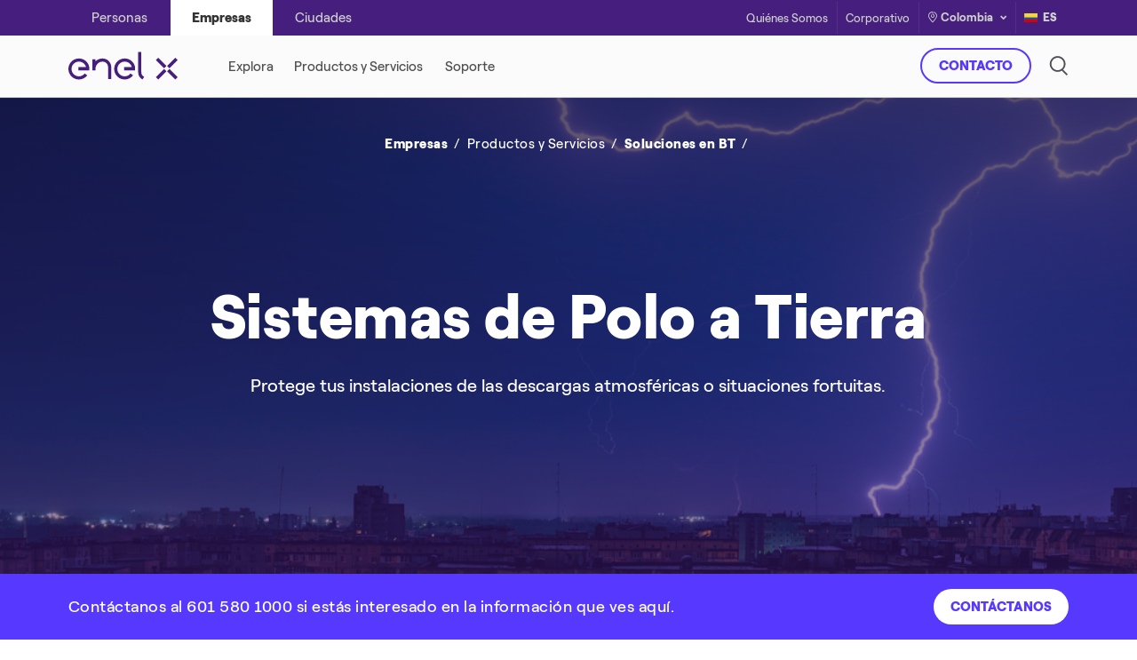

--- FILE ---
content_type: text/html;charset=utf-8
request_url: https://www.enelx.com/co/es/empresas/business-solutions/soluciones-bt/sistemas-tierra
body_size: 16536
content:
<!DOCTYPE html>
<html lang="es">
    
    <head>
        <title>Sistemas de Puesta a Tierra para empresas | Enel X </title>
        <meta http-equiv="x-ua-compatible" content="IE=Edge"/>
<meta charset="UTF-8"/>
<meta name="viewport" content="width=device-width, initial-scale=1.0, user-scalable=no"/>
<meta name="format-detection" content="telephone=no"/>
<meta http-equiv='content-country' content="de"/>

<meta/>




<!-- CLIENTLIB DYNATRACE OK-->

    
<script defer="defer" type="text/javascript" src="/.rum/@adobe/helix-rum-js@%5E2/dist/rum-standalone.js"></script>
<script src="/etc.clientlibs/enel-x-digital-ecosystem/clientlibs/clientlib-dynatrace.lc-92652db6431af4166be9e815394dd7fc-lc.js"></script>





<meta name="resources-base-path" content="/etc.clientlibs/enel-x-digital-ecosystem/clientlibs/clientlib-base"/>
<link rel="shortcut icon" type="image/ico" href="/content/dam/local-italia/favicon/favicon_enelx_square.png"/>







<meta name="title" content="Sistemas de Puesta a Tierra para empresas | Enel X "/>
<meta name="description" content="Contar con sistema de polo a tierra puede proteger a tu empresa de posibles descargas eléctricas. Evita accidentes, conoce aquí más información. "/>
<link rel="canonical" href="/co/es/empresas/business-solutions/soluciones-bt/sistemas-tierra"/>


<meta property="og:title" content="Sistemas de Puesta a Tierra para empresas | Enel X "/>
<meta property="og:description" content="Contar con sistema de polo a tierra puede proteger a tu empresa de posibles descargas eléctricas. Evita accidentes, conoce aquí más información. "/>


<!-- <meta property="og:title" content="Sistemas de Puesta a Tierra para empresas | Enel X " data-sly-test="Sistemas de Puesta a Tierra para empresas | Enel X "/>
<meta property="og:description" content="Contar con sistema de polo a tierra puede proteger a tu empresa de posibles descargas eléctricas. Evita accidentes, conoce aquí más información. " data-sly-test="Contar con sistema de polo a tierra puede proteger a tu empresa de posibles descargas eléctricas. Evita accidentes, conoce aquí más información. "/> -->




    <link rel="alternate" hreflang="es-co" href="https://www.enelx.com/co/es/empresas/business-solutions/soluciones-bt/sistemas-tierra"/>


<meta property="og:type" content="website"/>
<meta property="og:site_name" content="Enel X"/>
<!-- #ROBOTS -->
<meta name="robots" content="index, follow"/>
<meta name="robots" content="max-image-preview:large"/>
<!-- /ROBOTS -->

<!-- #Adobe Launch & Analytics -->
<!-- #Data Layer -->

<script src="//assets.adobedtm.com/launch-EN960d88a70b6241fcad27d93d2eb89fdc.min.js" async></script>


<script src="https://www.youtube.com/iframe_api"></script>

<p style="display:none" data-analytics="template">/apps/enel-x-digital-ecosystem/templates/page-product-local</p>
<p style="display:none" data-analytics="productName">Energy Infrastructure</p>
<p style="display:none" data-analytics="serviceName"></p>
<p style="display:none" data-analytics="businessUnit">Business Solutions</p>
<p style="display:none" data-not-generic-form="false"></p>

<script type="text/javascript">
    var enel_data = {
        "page": {
            "pageInfo": {
                "pageName": "sistemas-tierra",
                "pageURL": window.location.href,
                "hierarchy": "empresas|business-solutions|soluciones-bt|sistemas-tierra",
                "content_tag": "e-industries|business-to-business",
                "target": "Empresas"
            },
            "category": {
                "siteSection": "business-solutions",
                "siteSubSection": "soluciones-bt"
            },
            "attributes": {
                "country": "CO",
                "language": "es"
            }
        }
    };
</script>
<!-- /Data Layer -->
<!-- /Adobe Launch & Analytics -->

<script>
  const serviceParams=
    {
      baseUrl : "\/content\/enel\u002Dx\/co\/es\/empresas\/business\u002Dsolutions\/soluciones\u002Dbt\/",
      services:
       {
         autocomplete: {
           url:"sistemas\u002Dtierra\/jcr:content.suggest.json",
           method:"GET"
         }
       }
    }
</script>

<script>
    document.addEventListener('DOMContentLoaded', function(){
        if(window.screen.width <= '1024' && isIOS()){
            var head  = document.getElementsByTagName('head')[0];
            var link  = document.createElement('link');
            link.rel  = 'stylesheet';
            link.type = 'text/css';
            link.href = '/etc.clientlibs/enel-x-digital-ecosystem/clientlibs/clientlib-chatbot.min.css';
            head.appendChild(link);
        }
        var logo = document.querySelector(".logo");
        if(logo){
            var path = logo.getAttribute("src");
            document.cookie = "logo=" + (path || "")  +";expires=0; path=/";
    }});

    function isIOS() {
        return [
            'iPad Simulator',
            'iPhone Simulator',
            'iPod Simulator',
            'iPad',
            'iPhone',
            'iPod',
            'MacIntel'
        ].includes(navigator.platform);
    }
</script>
<style>
    img.injectable, svg.injectable {
        opacity: 0;
    }
</style>
<script src="https://cdn.jsdelivr.net/npm/@tarekraafat/autocomplete.js@9.0.3/dist/js/autoComplete.min.js"></script>
<link rel="stylesheet" href="https://cdn.jsdelivr.net/npm/@tarekraafat/autocomplete.js@9.0.3/dist/css/autoComplete.min.css"/>


        

    
<link rel="stylesheet" href="/etc.clientlibs/enel-x-digital-ecosystem/clientlibs/clientlib-base.lc-0bbb7d59d846431913ca1fa49506cc52-lc.css" type="text/css">





        

    </head>
    
    <body class=" ">

        

        
        
            
                
            
                
            
                
            
                
            
                
            
                
            
                
            
                
            
                
            
                
            
                
            
                
            
                
            
                
            
                
            
                
            
        
            
                
            
        
        <a href="#content" data-target="#content" class="skip-to-main-content-link">Skip to Content</a>


        


<div id="experiencefragment-20bdf3e7f5" class="cmp-experiencefragment cmp-experiencefragment--empresas">

    



<div class="xf-content-height">
    <div class="root responsivegrid">


<div class="aem-Grid aem-Grid--12 aem-Grid--default--12 ">
    
    <div class="header parbase aem-GridColumn aem-GridColumn--default--12">





<div class=" content-header" id="content-header" data-islocal="true">
    <div class="top-header-desktop">
        <div class="top-header top-header-local">
            <div class="ex-container">
                
                    <div class="col-target">
    <div class="target-desktop">
        <ul class="nav-target nav">
            
                
                    <li class="target">
                        
                        <a href="/co/es/personas" target="_self">
                            <span class="text-target">Personas</span>
                        </a>
                    </li>
                
                    <li class="target">
                        
                        <a href="/co/es/empresas" target="_self" aria-current="page" id="active-target" class="active">
                            <span class="text-target">Empresas</span>
                        </a>
                    </li>
                
                    <li class="target">
                        
                        <a href="/co/es/ciudades" target="_self">
                            <span class="text-target">Ciudades</span>
                        </a>
                    </li>
                
            
        </ul>
    </div>
</div>


                    <div class="row col-link-lang-country justify-content-end">
                        <div class="col-top-header-link">
    <ul class="row m-0 col-link justify-content-end">
        
            
                <li>
                    
                    <a href="/co/es/quienes-somos" target="_self">Quiénes Somos</a>
                </li>
            
                <li>
                    
                    Corporativo
                </li>
            
        
    </ul>
</div>


                        <div class="col-country">
                            <div class="d-flex row-country justify-content-end">
                                <div class="col-auto">
                                    <div class="country">
                                        <button type="button" data-toggle="modal" data-target="#ModalCountry">
                                            <em class="icon-pin"></em>
                                            Colombia
                                            <em class="icon-dropdown" tabindex="0"></em>
                                        </button>
                                    </div>
                                </div>
                                <div class="col-auto">
                                    

<div class="dropdown lang">
    <button class="dropdown-toggle" type="button" aria-haspopup="true" aria-expanded="false">
        <img class="injectable flag" src="/content/dam/local-colombia/icon/colombia.svg" alt="Enel X Colombia"/>
        ES
        
    </button>
    
</div>
                                </div>
                            </div>
                        </div>
                    </div>
                
            </div>
        </div>
    </div>
    <header id="header" role="banner">
        <span class="bg-header"></span>
        <div class="container-header">
            <div class="ex-container">
                
<div class="col-logo icon">
    <a href="/co/es">
        <img class="logo injectable" src="/content/dam/local-colombia/icon/Logo.svg" alt="Logo de Enel X"/>
    </a>
</div>

<nav class="col-link link-target tab-content menu-big " id="pills-tabContent">
    <ul class="navbar row justify-content-start flex-nowrap" id="ul-link-header">
        
            
        
            
        
            
                
                <li class="link-header">
                    
                    <span aria-label="Explora " class="text-header-link text-hover-bold align-middle" data-text="Explora">
                        <span>Explora</span>
                    </span>
                    <span class="border"></span>
                    

<div data-menu="menu-big" class="dropdown-content">
    <div class="header-detail">
        <div class="ex-container">
            <div class="row content-link">
                
                
                
                <div class="col-8 col-link-details">
                    <div class="row">
                        <div class="col-4">
                            
                                
                                    
<div class="item-detail">
    <h4>SOLUCIONES INTELIGENTES</h4>
    
        <p>
            
            <a class="text-hover-bold" data-text="Business Solutions" aria-label="Business Solutions" href="/co/es/empresas/business-solutions"><span>Business Solutions</span></a>
        </p>
<p>
            
            <a class="text-hover-bold" data-text="Movilidad Eléctrica " aria-label="Movilidad Eléctrica " href="/co/es/empresas/movilidad-electrica"><span>Movilidad Eléctrica </span></a>
        </p>

    
    <div class="app-tool">
        <label class="text"></label>
        
            
        
    </div>
</div>
                                
                            
                        </div>
                        <div class="col-4">
                            
                                
                                    
<div class="item-detail">
    <h4>HISTORIAS</h4>
    
        <p>
            
            <a class="text-hover-bold" data-text="Energía fotovoltaica para tu empresa" aria-label="Energía fotovoltaica para tu empresa" href="/co/es/historias/energia-fotovoltaica-para-tu-empresa"><span>Energía fotovoltaica para tu empresa</span></a>
        </p>
<p>
            
            <a class="text-hover-bold" data-text="Caso de exito del Grupo Siderúrgico Reyna" aria-label="Caso de exito del Grupo Siderúrgico Reyna" href="/co/es/historias/ddv-caso-exito-grupo-siderurgico-reyna"><span>Caso de exito del Grupo Siderúrgico Reyna</span></a>
        </p>

    
    <div class="app-tool">
        <label class="text"></label>
        
            
        
    </div>
</div>
                                
                            
                        </div>
                        <div class="col-4">
                            
                                
                                    
<div class="item-detail">
    <h4></h4>
    
    
</div>
                                
                            
                        </div>
                    </div>
                </div>
                <div class="col-4 col-card">
                    <div class="container-card-img">
    <picture>
        <source srcset="/content/dam/local-colombia/megamenu/empresas/explora%20megamenu%20empresas%20desktop.jpg" media="(min-width: 769px)"/>
        <img src="/content/dam/local-colombia/megamenu/empresas/explora%20megamenu%20empresas%20mobile.jpg" alt="personas trabajando en estrategias de energia sostenible, creando valor con enel x colombia"/>
    </picture>
    <p class="card-text"></p>
</div>
<div class="container-card-info analytics-track" data-component-name="Promo Banner Component" data-component-suffix="Eficiencia energética">
    <h5 class="title-app">Eficiencia energética</h5>
    <p class="link-app">
        
        <a target="_blank" class="btn-link" href="/co/es/empresas/business-solutions/energy-consulting/eficiencia-energetica">DESCUBRE MÁS</a>
    </p>
</div>

                </div>
            </div>
        </div>
    </div>
</div>
                </li>
            
                
                <li class="link-header">
                    
                    <span aria-label="Productos y Servicios " class="text-header-link text-hover-bold align-middle" data-text="Productos y Servicios">
                        <span>Productos y Servicios</span>
                    </span>
                    <span class="border"></span>
                    

<div data-menu="menu-big" class="dropdown-content">
    <div class="header-detail">
        <div class="ex-container">
            <div class="row content-link">
                
                
                
                <div class="col-8 col-link-details">
                    <div class="row">
                        <div class="col-4">
                            
                                
                                    
<div class="item-detail">
    <h4>ENERGÍA SOLAR</h4>
    
        <p>
            
            <a class="text-hover-bold" data-text="Energía Fotovoltaica" aria-label="Energía Fotovoltaica" href="/co/es/empresas/business-solutions/energia-fotovoltaica"><span>Energía Fotovoltaica</span></a>
        </p>

    
    <div class="app-tool">
        <label class="text"></label>
        
            
        
    </div>
</div>
                                
                                    
<div class="item-detail">
    <h4>Historias</h4>
    
        <p>
            
            <a class="text-hover-bold" data-text="Ingresa aqui!" aria-label="Ingresa aqui!" href="/co/es/historias"><span>Ingresa aqui!</span></a>
        </p>

    
    <div class="app-tool">
        <label class="text"></label>
        
            
        
    </div>
</div>
                                
                                    
<div class="item-detail">
    <h4>Energía Enel X</h4>
    
        <p>
            
            <a class="text-hover-bold" data-text="Comercializadora de energía" aria-label="Comercializadora de energía" href="https://www.enelxenergy.com/enel-x.html"><span>Comercializadora de energía</span></a>
        </p>

    
    <div class="app-tool">
        <label class="text"></label>
        
            
        
    </div>
</div>
                                
                                    
<div class="item-detail">
    <h4></h4>
    
    <div class="app-tool">
        <label class="text"></label>
        
    </div>
</div>
                                
                            
                        </div>
                        <div class="col-4">
                            
                                
                                    
<div class="item-detail">
    <h4>SOLUCIONES DE ENERGÍA Y PROYECTOS ELÉCTRICOS</h4>
    
        <p>
            
            <a class="text-hover-bold" data-text="Aumento de Carga y Cuentas Nuevas" aria-label="Aumento de Carga y Cuentas Nuevas" href="/co/es/empresas/business-solutions/aumentos-carga"><span>Aumento de Carga y Cuentas Nuevas</span></a>
        </p>
<p>
            
            <a class="text-hover-bold" data-text="Independización de Cuentas" aria-label="Independización de Cuentas" href="/co/es/empresas/business-solutions/independizacion-cuentas"><span>Independización de Cuentas</span></a>
        </p>
<p>
            
            <a class="text-hover-bold" data-text="Normalización de Instalaciones Eléctricas" aria-label="Normalización de Instalaciones Eléctricas" href="/co/es/empresas/business-solutions/normalizacion-instalaciones"><span>Normalización de Instalaciones Eléctricas</span></a>
        </p>
<p>
            
            <a class="text-hover-bold" data-text="Líneas de Distribución y Transmisión" aria-label="Líneas de Distribución y Transmisión" href="/co/es/empresas/business-solutions/distribucion-transmision"><span>Líneas de Distribución y Transmisión</span></a>
        </p>
<p>
            
            <a class="text-hover-bold" data-text="Provisionales de Obra" aria-label="Provisionales de Obra" href="/co/es/empresas/business-solutions/provisional-de-obra"><span>Provisionales de Obra</span></a>
        </p>
<p>
            
            <a class="text-hover-bold" data-text="Soluciones en BT" aria-label="Soluciones en BT" href="/co/es/empresas/business-solutions/soluciones-bt"><span>Soluciones en BT</span></a>
        </p>
<p>
            
            <span>Equipos de Respaldo</span>
        </p>
<p>
            
            <a class="text-hover-bold" data-text="Mantenimientos de Equipos e Instalaciones Eléctricas " aria-label="Mantenimientos de Equipos e Instalaciones Eléctricas " href="/co/es/empresas/business-solutions/mantenimiento-instalaciones"><span>Mantenimientos de Equipos e Instalaciones Eléctricas </span></a>
        </p>
<p>
            
            <a class="text-hover-bold" data-text="Energy Consulting" aria-label="Energy Consulting" href="/co/es/empresas/business-solutions/energy-consulting"><span>Energy Consulting</span></a>
        </p>
<p>
            
            <a class="text-hover-bold" data-text="Obras eléctricas confiables" aria-label="Obras eléctricas confiables" href="/co/es/empresas/obras-electricas-confiables"><span>Obras eléctricas confiables</span></a>
        </p>

    
    <div class="app-tool">
        <label class="text"></label>
        
            
        
    </div>
</div>
                                
                            
                        </div>
                        <div class="col-4">
                            
                                
                                    
<div class="item-detail">
    <h4>FLEXIBILIDAD ENERGÉTICA</h4>
    
        <p>
            
            <a class="text-hover-bold" data-text="Demanda Desconectable Voluntaria" aria-label="Demanda Desconectable Voluntaria" href="/co/es/empresas/business-solutions/respuesta-demanda/demanda-desconectable-voluntaria"><span>Demanda Desconectable Voluntaria</span></a>
        </p>

    
    <div class="app-tool">
        <label class="text"></label>
        
            
        
    </div>
</div>
                                
                                    
<div class="item-detail">
    <h4>MOVILIDAD ELÉCTRICA</h4>
    
        <p>
            
            <a class="text-hover-bold" data-text="Charging as a Service" aria-label="Charging as a Service" href="/co/es/empresas/movilidad-electrica/charging-service"><span>Charging as a Service</span></a>
        </p>
<p>
            
            <a class="text-hover-bold" data-text="Modelos de negocio" aria-label="Modelos de negocio" href="/co/es/empresas/movilidad-electrica/cargadores-empresas"><span>Modelos de negocio</span></a>
        </p>

    
    <div class="app-tool">
        <label class="text"></label>
        
            
        
    </div>
</div>
                                
                            
                        </div>
                    </div>
                </div>
                <div class="col-4 col-card">
                    <div class="container-card-img">
    <picture>
        <source srcset="/content/dam/local-colombia/megamenu/empresas/banners-digitalizadora-comercial-desktop.jpg" media="(min-width: 769px)"/>
        <img src="/content/dam/local-colombia/megamenu/empresas/banners-digitalizadora-comercial-mobile.jpg" alt="Personas con digitalizadora comercial"/>
    </picture>
    <p class="card-text"></p>
</div>
<div class="container-card-info analytics-track" data-component-name="Promo Banner Component" data-component-suffix="Llega la energía de Enel X">
    <h5 class="title-app">Llega la energía de Enel X</h5>
    <p class="link-app">
        
        <a target="_blank" class="btn-link" href="https://www.enelxenergy.com/enel-x.html">DESCUBRE MÁS</a>
    </p>
</div>

                </div>
            </div>
        </div>
    </div>
</div>
                </li>
            
                
                <li class="link-header link-url">
                    
                    <a href="/co/es/empresas/soporte" target="_self" aria-label="Soporte " class="text-header-link text-hover-bold align-middle" data-text="Soporte">
                        <span>Soporte</span>
                    </a>
                    <span class="border"></span>
                    
                </li>
            
        
    </ul>
    
    
    
</nav>
                
    
        
    

    


    

    
        
    

<div class="col-dx col-button-search  ">
    <div class="row align-items-center justify-content-end flex-nowrap">
        <div class="col col-lg-6 content-buttons" style="left:">
            <div class="row flex-nowrap justify-content-end">
                
                    
                        
                        
                        
                            <div class="col-auto p-0">
                                <a href="/co/es/empresas/contactanos" class="btn ex-btn ex-btn-outline-violette" type="button">CONTACTO</a>
                            </div>
                        
                    
                
                    
                
            </div>
        </div>
        <div class="col-12 content-icons">
            <div class="row flex-nowrap justify-content-end">
                
                    
                
                    
                        
                        
                        <div class="col-auto">
                            <button class="btn-search icon btnEnt" tabindex="0" data-toggle="modal" data-target=".modal-search">
                                <img class="injectable" src="/content/dam/local-colombia/icon/Search.svg" aria-label="ícono de búsqueda en la página de Enel X para el menú." style="width:"/>
                            </button>
                        </div>
                        
                    
                
            </div>
        </div>
        <div class="animated-ham-menu navbar-toggler" id="ham-menu" style="display:">
            <span></span><span></span><span></span><span></span>
        </div>
    </div>
</div>


            </div>
        </div>
    </header>
</div>
<div id="menu-mobile" class=" menu-mobile ">
    <div class="content-menu-mobile">
        <div class="row justify-content-between ex-container col-header align-items-center">
            <div class="target-mobile">
    <div class="dropdown d-flex">
        <label class="label-target"></label>
        <div class="content-target dropdown target-mobile">
            
                
            
                <div class="dropdown-toggle label-select" type="button" data-toggle="dropdown" aria-haspopup="true" aria-expanded="false">Empresas
                    <em class="icon-dropdown"></em>
                </div>
            
                
            
            <ul class="dropdown-menu">
                
                    
                        <li>
                            
                            <a href="/co/es/personas">Personas
                                <em class="icon-check"></em>
                            </a>
                        </li>
                    
                        <li>
                            
                            <a href="/co/es/empresas" id="active-target" class="active">Empresas
                                
                            </a>
                        </li>
                    
                        <li>
                            
                            <a href="/co/es/ciudades">Ciudades
                                
                            </a>
                        </li>
                    
                
            </ul>
        </div>
    </div>
</div>
            <div class="col-country">
                <div class="top-header top-header-mobile">
                    <div class="d-flex row-country">
                        <div class="col-auto">
                            <div class="country">
                                <button type="button" data-toggle="modal" data-target="#ModalCountry">
                                    <em class="icon-pin"></em>
                                    Colombia
                                    <em class="icon-dropdown"></em>
                                </button>
                            </div>
                        </div>
                        <div class="col-auto">
                            
<div class="dropdown lang">
    <button class="dropdown-toggle" type="button" aria-haspopup="true" aria-expanded="false">
        <img class="injectable flag" src="/content/dam/local-colombia/icon/colombia.svg" alt="Enel X Colombia"/>
        ES
        
    </button>
    
</div>
                        </div>
                    </div>
                </div>
            </div>
        </div>
        <div class="tab-content col-link link-target-mobile">
    <nav class="tab-pane fade show active" id="link-target-1-mobile" role="tabpanel" aria-labelledby="card-1-link-header-mobile">
        <div class="accordion" id="card-1-link-header-mobile">
            
                
            
                
            
                
                    
                    
                    <div class="title-link collapsed" data-toggle="collapse" data-target="#megamenu-0" aria-expanded="true" aria-controls="link-header-mobile-1">
                    
                        <div class="ex-container">
                            
                            <p>Explora<em class="icon-dropdown"></em></p>
                        </div>
                    
                    </div>
                    
<div id="megamenu-0" class="collapse" aria-labelledby="megamenu-0" data-parent="#card-1-link-header-mobile">
    <div class="ex-container">
        <div class="dropdown-content menu-big">
            <div class="header-detail header-detail-mobile">
                
<div class="container-card-info analytics-track" data-component-name="Promo Banner Component" data-component-suffix="Eficiencia energética">
    <p class="link-app">
        
        <a target="_blank" class="btn-link btn-link-violette" href="/co/es/empresas/business-solutions/energy-consulting/eficiencia-energetica">DESCUBRE MÁS</a>
    </p>
</div>
<div class="col-card">
    <div class="container-card-img menu-global">
        <picture>
            <source srcset="/content/dam/local-colombia/megamenu/empresas/explora%20megamenu%20empresas%20desktop.jpg" media="(min-width: 769px)"/>
            <img src="/content/dam/local-colombia/megamenu/empresas/explora%20megamenu%20empresas%20mobile.jpg" alt="personas trabajando en estrategias de energia sostenible, creando valor con enel x colombia"/>
        </picture>
    </div>
</div>





                
                    
                        
<div class="item-detail">
    <h4>SOLUCIONES INTELIGENTES</h4>
    
        <p>
            
            <a class="text-hover-bold" data-text="Business Solutions" aria-label="Business Solutions" href="/co/es/empresas/business-solutions"><span>Business Solutions</span></a>
        </p>
<p>
            
            <a class="text-hover-bold" data-text="Movilidad Eléctrica " aria-label="Movilidad Eléctrica " href="/co/es/empresas/movilidad-electrica"><span>Movilidad Eléctrica </span></a>
        </p>

    
    <div class="app-tool">
        <label class="text"></label>
        
            
        
    </div>
</div>
                    
                
                
                    
                        
<div class="item-detail">
    <h4>HISTORIAS</h4>
    
        <p>
            
            <a class="text-hover-bold" data-text="Energía fotovoltaica para tu empresa" aria-label="Energía fotovoltaica para tu empresa" href="/co/es/historias/energia-fotovoltaica-para-tu-empresa"><span>Energía fotovoltaica para tu empresa</span></a>
        </p>
<p>
            
            <a class="text-hover-bold" data-text="Caso de exito del Grupo Siderúrgico Reyna" aria-label="Caso de exito del Grupo Siderúrgico Reyna" href="/co/es/historias/ddv-caso-exito-grupo-siderurgico-reyna"><span>Caso de exito del Grupo Siderúrgico Reyna</span></a>
        </p>

    
    <div class="app-tool">
        <label class="text"></label>
        
            
        
    </div>
</div>
                    
                
                
                    
                        
<div class="item-detail">
    <h4></h4>
    
    
</div>
                    
                
                
            </div>
        </div>
    </div>
</div>
                
                    
                    
                    <div class="title-link collapsed" data-toggle="collapse" data-target="#megamenu-1" aria-expanded="true" aria-controls="link-header-mobile-1">
                    
                        <div class="ex-container">
                            
                            <p>Productos y Servicios<em class="icon-dropdown"></em></p>
                        </div>
                    
                    </div>
                    
<div id="megamenu-1" class="collapse" aria-labelledby="megamenu-1" data-parent="#card-1-link-header-mobile">
    <div class="ex-container">
        <div class="dropdown-content menu-big">
            <div class="header-detail header-detail-mobile">
                
<div class="container-card-info analytics-track" data-component-name="Promo Banner Component" data-component-suffix="Llega la energía de Enel X">
    <p class="link-app">
        
        <a target="_blank" class="btn-link btn-link-violette" href="https://www.enelxenergy.com/enel-x.html">DESCUBRE MÁS</a>
    </p>
</div>
<div class="col-card">
    <div class="container-card-img menu-global">
        <picture>
            <source srcset="/content/dam/local-colombia/megamenu/empresas/banners-digitalizadora-comercial-desktop.jpg" media="(min-width: 769px)"/>
            <img src="/content/dam/local-colombia/megamenu/empresas/banners-digitalizadora-comercial-mobile.jpg" alt="Personas con digitalizadora comercial"/>
        </picture>
    </div>
</div>





                
                    
                        
<div class="item-detail">
    <h4>ENERGÍA SOLAR</h4>
    
        <p>
            
            <a class="text-hover-bold" data-text="Energía Fotovoltaica" aria-label="Energía Fotovoltaica" href="/co/es/empresas/business-solutions/energia-fotovoltaica"><span>Energía Fotovoltaica</span></a>
        </p>

    
    <div class="app-tool">
        <label class="text"></label>
        
            
        
    </div>
</div>
                    
                        
<div class="item-detail">
    <h4>Historias</h4>
    
        <p>
            
            <a class="text-hover-bold" data-text="Ingresa aqui!" aria-label="Ingresa aqui!" href="/co/es/historias"><span>Ingresa aqui!</span></a>
        </p>

    
    <div class="app-tool">
        <label class="text"></label>
        
            
        
    </div>
</div>
                    
                        
<div class="item-detail">
    <h4>Energía Enel X</h4>
    
        <p>
            
            <a class="text-hover-bold" data-text="Comercializadora de energía" aria-label="Comercializadora de energía" href="https://www.enelxenergy.com/enel-x.html"><span>Comercializadora de energía</span></a>
        </p>

    
    <div class="app-tool">
        <label class="text"></label>
        
            
        
    </div>
</div>
                    
                        
<div class="item-detail">
    <h4></h4>
    
    <div class="app-tool">
        <label class="text"></label>
        
    </div>
</div>
                    
                
                
                    
                        
<div class="item-detail">
    <h4>SOLUCIONES DE ENERGÍA Y PROYECTOS ELÉCTRICOS</h4>
    
        <p>
            
            <a class="text-hover-bold" data-text="Aumento de Carga y Cuentas Nuevas" aria-label="Aumento de Carga y Cuentas Nuevas" href="/co/es/empresas/business-solutions/aumentos-carga"><span>Aumento de Carga y Cuentas Nuevas</span></a>
        </p>
<p>
            
            <a class="text-hover-bold" data-text="Independización de Cuentas" aria-label="Independización de Cuentas" href="/co/es/empresas/business-solutions/independizacion-cuentas"><span>Independización de Cuentas</span></a>
        </p>
<p>
            
            <a class="text-hover-bold" data-text="Normalización de Instalaciones Eléctricas" aria-label="Normalización de Instalaciones Eléctricas" href="/co/es/empresas/business-solutions/normalizacion-instalaciones"><span>Normalización de Instalaciones Eléctricas</span></a>
        </p>
<p>
            
            <a class="text-hover-bold" data-text="Líneas de Distribución y Transmisión" aria-label="Líneas de Distribución y Transmisión" href="/co/es/empresas/business-solutions/distribucion-transmision"><span>Líneas de Distribución y Transmisión</span></a>
        </p>
<p>
            
            <a class="text-hover-bold" data-text="Provisionales de Obra" aria-label="Provisionales de Obra" href="/co/es/empresas/business-solutions/provisional-de-obra"><span>Provisionales de Obra</span></a>
        </p>
<p>
            
            <a class="text-hover-bold" data-text="Soluciones en BT" aria-label="Soluciones en BT" href="/co/es/empresas/business-solutions/soluciones-bt"><span>Soluciones en BT</span></a>
        </p>
<p>
            
            <span>Equipos de Respaldo</span>
        </p>
<p>
            
            <a class="text-hover-bold" data-text="Mantenimientos de Equipos e Instalaciones Eléctricas " aria-label="Mantenimientos de Equipos e Instalaciones Eléctricas " href="/co/es/empresas/business-solutions/mantenimiento-instalaciones"><span>Mantenimientos de Equipos e Instalaciones Eléctricas </span></a>
        </p>
<p>
            
            <a class="text-hover-bold" data-text="Energy Consulting" aria-label="Energy Consulting" href="/co/es/empresas/business-solutions/energy-consulting"><span>Energy Consulting</span></a>
        </p>
<p>
            
            <a class="text-hover-bold" data-text="Obras eléctricas confiables" aria-label="Obras eléctricas confiables" href="/co/es/empresas/obras-electricas-confiables"><span>Obras eléctricas confiables</span></a>
        </p>

    
    <div class="app-tool">
        <label class="text"></label>
        
            
        
    </div>
</div>
                    
                
                
                    
                        
<div class="item-detail">
    <h4>FLEXIBILIDAD ENERGÉTICA</h4>
    
        <p>
            
            <a class="text-hover-bold" data-text="Demanda Desconectable Voluntaria" aria-label="Demanda Desconectable Voluntaria" href="/co/es/empresas/business-solutions/respuesta-demanda/demanda-desconectable-voluntaria"><span>Demanda Desconectable Voluntaria</span></a>
        </p>

    
    <div class="app-tool">
        <label class="text"></label>
        
            
        
    </div>
</div>
                    
                        
<div class="item-detail">
    <h4>MOVILIDAD ELÉCTRICA</h4>
    
        <p>
            
            <a class="text-hover-bold" data-text="Charging as a Service" aria-label="Charging as a Service" href="/co/es/empresas/movilidad-electrica/charging-service"><span>Charging as a Service</span></a>
        </p>
<p>
            
            <a class="text-hover-bold" data-text="Modelos de negocio" aria-label="Modelos de negocio" href="/co/es/empresas/movilidad-electrica/cargadores-empresas"><span>Modelos de negocio</span></a>
        </p>

    
    <div class="app-tool">
        <label class="text"></label>
        
            
        
    </div>
</div>
                    
                
                
            </div>
        </div>
    </div>
</div>
                
                    
                    
                    
                    <div class="title-link collapsed link-url">
                        <div class="ex-container">
                            
                            <p><a href="/co/es/empresas/soporte" target="_self">Soporte<em class="icon-dropdown"></em></a></p>
                        </div>
                    </div>
                    
                    
                
            
        </div>
    </nav>
</div>
    </div>
</div>
<div class="modal modal-country fade" id="ModalCountry" tabindex="-1" role="dialog" aria-labelledby="modalTitle" aria-hidden="true">
    <div class="modal-dialog" role="document">
        <div class="modal-content">
            <button type="button" class="close" data-dismiss="modal" aria-label="close">
                <span aria-hidden="true"><img src="/etc.clientlibs/enel-x-digital-ecosystem/clientlibs/clientlib-base/resources/images/close.svg"/></span>
            </button>
            <div class="country-selector">
                <div class="ex-container">
                    <div class="title" tabindex="0">
                        <h3 id="modalTitle">Colombia</h3>
                    </div>
                    <div class="country-wrapper">
                        <div class="left-side">
                            

<div class="country-group">
    <span class="country-group__name" tabindex="0">Europa</span>
    <ul class="country-group__list" tabindex="0">
        <li>
            
                <a href="/it/en" target="_blank">Italia</a>
            
        </li>
<li>
            
                <a href="/pl/en" target="_blank">Polonia</a>
            
        </li>
<li>
            
                <a href="/uk/en" target="_blank">Reino unido</a>
            
        </li>
<li>
            
                <a href="/ie/en" target="_blank">Irlanda</a>
            
        </li>
<li>
            
                <a href="/es/es" target="_blank">España</a>
            
        </li>
<li>
            
                <a href="/pt/pt" target="_blank">Portugal</a>
            
        </li>

    </ul>
</div>



                        
                            

<div class="country-group">
    <span class="country-group__name" tabindex="0">LATAM</span>
    <ul class="country-group__list" tabindex="0">
        <li>
            
                <a href="/co/es/home/" target="_blank">Colombia</a>
            
        </li>
<li>
            
                <a href="/cl/es/" target="_self">Chile</a>
            
        </li>
<li>
            
                <a href="/ar/es" target="_self">Argentina</a>
            
        </li>
<li>
            
                <a href="/br/pt" target="_self">Brasil</a>
            
        </li>

    </ul>
</div>



                        
                            

<div class="country-group">
    <span class="country-group__name" tabindex="0">APAC</span>
    <ul class="country-group__list" tabindex="0">
        <li>
            
                <a href="/au/en" target="_blank">Australia</a>
            
        </li>
<li>
            
                <a href="/jp/en" target="_self">Japón</a>
            
        </li>
<li>
            
                <a href="/kr/en" target="_self">Corea del Sur</a>
            
        </li>
<li>
            
                <a href="/au/en" target="_self">Nueva Zelanda</a>
            
        </li>
<li>
            
                <a href="/tw/en" target="_self">Taiwan</a>
            
        </li>

    </ul>
</div>



                        </div>
                        <div class="right-side" tabindex="0">
                            <img class="img-fluid" src="/content/dam/local-colombia/icon/Worldwide.svg" alt="imagen de mapa mundi, enel x colombia"/>
                        </div>
                    </div>
                </div>
            </div>
        </div>
    </div>
</div>








<div class="modal modal-search fade" tabindex="-1" role="dialog" aria-labelledby="searchId" aria-hidden="true">
    <div class="modal-dialog" role="document">
        <div class="modal-content">
            <button type="button" class="close" data-dismiss="modal" aria-label="close">
                <span aria-hidden="true"><img src="/etc.clientlibs/enel-x-digital-ecosystem/clientlibs/clientlib-base/resources/images/close.svg" alt="ícono de &#34;x&#34; para cerrar"/></span>
            </button>
            <div id="popup-search" class="popup-search">
                <div class="ex-container">
					<form class="search-bar" action="/co/es/buscar" method="get">
						<div class="form-group">
							<label for="searchId" class="sr-only">Busca aquí...</label>
							<input name="search" id="searchId" class="autocomplete" placeholder="Busca aquí..."/>
							<img class="icon-close-search-bar clear" src="/etc.clientlibs/enel-x-digital-ecosystem/clientlibs/clientlib-base/resources/images/icon-close-search.svg" alt="Delete icon"/>
							<button class="icon-search-bar"><em class="icon-Search"><span class="sr-only"></span></em></button>
						</div>
					</form>
			        <div class="chips hide">
			            <div class="content-chips white">
				            
								<a class="chips_item chips_item_white" href="/co/es/buscar?search=Business%20Solutions">Business Solutions</a>
						   	
								<a class="chips_item chips_item_white" href="/co/es/buscar?search=Demanda%20Desconectable%20Voluntaria">Demanda Desconectable Voluntaria</a>
						   	
								<a class="chips_item chips_item_white" href="/co/es/buscar?search=Movilidad%20eléctrica">Movilidad eléctrica</a>
						   	
								<a class="chips_item chips_item_white" href="/co/es/buscar?search=Energy%20Consulting">Energy Consulting</a>
						   	
								<a class="chips_item chips_item_white" href="/co/es/buscar?search=Charging%20as%20a%20Service">Charging as a Service</a>
						   	
								<a class="chips_item chips_item_white" href="/co/es/buscar?search=Soluciones%20en%20BT">Soluciones en BT</a>
						   	
								<a class="chips_item chips_item_white" href="/co/es/buscar?search=Energy%20Management">Energy Management</a>
						   	
								<a class="chips_item chips_item_white" href="/co/es/buscar?search=Gestión%20de%20Facturas%20UBM">Gestión de Facturas UBM</a>
						   	
			            </div>
			            <a data-chips-show="Mostra meno" data-chips-hide="Show all categories" class="btn-viewall-chips btn-link d-none"></a>
			        </div>
			        
<div class="suggest-module">
	<div class="title">Te podría interesar:</div>
	<div class="carousel" data-show="all">
		<div class="carousel-wrapper">
			<div class="row no-gutters justify-content-center owl-carousel owl-theme" data-config='{&quot;items&quot;: 1, &quot;lazyLoad&quot;: true, &quot;tablet&quot;: {&quot;items&quot;: 3}, &quot;desktop&quot;: {&quot;items&quot;: 4}}'>
				
				
					




    
    
    <div class="light-cards parbase">









    <div class="col-12 suggested-item">
        <div class="analytics-track cards light-card light-card-hub   " data-component-name="Light Cards Component Hub" data-component-suffix="Energía Fotovoltaica">
            <picture>
                <source media="(max-width: 767px)" data-srcset="/content/dam/local-colombia/megamenu/buscador/energia-fotovoltaica/Buscador Megamenu Ciudades - Mobile.jpg"/>
                <source media="(min-width: 768px) and (max-width: 1024px)" data-srcset="/content/dam/local-colombia/megamenu/buscador/energia-fotovoltaica/Buscador Megamenu Ciudades - Tablet.jpg" srcset="/content/dam/local-colombia/megamenu/buscador/energia-fotovoltaica/Buscador Megamenu Ciudades - Tablet.jpg"/>
                <img class="img-full lazy card-img" data-src="/content/dam/local-colombia/megamenu/buscador/energia-fotovoltaica/Buscador Megamenu Ciudades - Desktop.jpg" alt="Paneles para facilitar la energía fotovoltaica con ENEL X"/>
            </picture>
            <div class="card-overlay">
                <div class="card-text">
                    <div class="title">
                        <h5>Energía Fotovoltaica</h5>
                    </div>
                    
                    
                    <div class="button_link">
                        <a href="/co/es/empresas/business-solutions/energia-fotovoltaica" target="_self" class="btn-link btn-link-white">DESCUBRE MÁS</a>
                    </div>
                </div>
            </div>
        </div>
    </div>
</div>


    
    
    <div class="light-cards parbase">









    <div class="col-12 suggested-item">
        <div class="analytics-track cards light-card light-card-hub   " data-component-name="Light Cards Component Hub" data-component-suffix="Gestión de Facturas UBM">
            <picture>
                <source media="(max-width: 767px)" data-srcset="/content/dam/local-colombia/megamenu/buscador/ubm/Light Card - Mobile.jpg"/>
                <source media="(min-width: 768px) and (max-width: 1024px)" data-srcset="/content/dam/local-colombia/megamenu/buscador/ubm/Light Card Hub - Tablet.jpg" srcset="/content/dam/local-colombia/megamenu/buscador/ubm/Light Card Hub - Tablet.jpg"/>
                <img class="img-full lazy card-img" data-src="/content/dam/local-colombia/megamenu/buscador/ubm/Light Card Hub - Desktop.jpg" alt="ENEL X te acompaña en la gestión de facturas UBM"/>
            </picture>
            <div class="card-overlay">
                <div class="card-text">
                    <div class="title">
                        <h5>Gestión de Facturas UBM</h5>
                    </div>
                    
                    
                    <div class="button_link">
                        <a href="/co/es/empresas/business-solutions/facturas-ubm" target="_self" class="btn-link btn-link-white">DESCUBRE MÁS</a>
                    </div>
                </div>
            </div>
        </div>
    </div>
</div>


    
    
    <div class="light-cards parbase">









    <div class="col-12 suggested-item">
        <div class="analytics-track cards light-card light-card-hub   " data-component-name="Light Cards Component Hub" data-component-suffix="DDV">
            <picture>
                <source media="(max-width: 767px)" data-srcset="/content/dam/local-colombia/megamenu/buscador/ddv/Buscador Megamenu Ciudades - Mobile.jpg"/>
                <source media="(min-width: 768px) and (max-width: 1024px)" data-srcset="/content/dam/local-colombia/megamenu/buscador/ddv/Buscador Megamenu Ciudades - Tablet.jpg" srcset="/content/dam/local-colombia/megamenu/buscador/ddv/Buscador Megamenu Ciudades - Tablet.jpg"/>
                <img class="img-full lazy card-img" data-src="/content/dam/local-colombia/megamenu/buscador/ddv/Buscador Megamenu Ciudades - Desktop.jpg" alt="Programa de Demanda Desconectable Voluntaria en ENEL X"/>
            </picture>
            <div class="card-overlay">
                <div class="card-text">
                    <div class="title">
                        <h5>DDV</h5>
                    </div>
                    
                    
                    <div class="button_link">
                        <a href="/co/es/empresas/business-solutions/respuesta-demanda/demanda-desconectable-voluntaria" target="_self" class="btn-link btn-link-white">DESCUBRE MÁS</a>
                    </div>
                </div>
            </div>
        </div>
    </div>
</div>



				
			</div>
		</div>
	</div>
</div>
                </div>
            </div>
        </div>
    </div>
</div>




</div>

    
</div>
</div>

</div>
</div>

    




    

        <main>
    




    
    
    <div class="detail-slide-hero parbase">
<div class="analytics-track detail-slider-hero" data-component-name="Detail Slide Hero Component" data-component-suffix="{{title}}">
    <div class="carousel carousel-hero" data-show="all">
        <div class="owl-carousel owl-theme" data-config='{&quot;items&quot;: 1, &quot;lazyLoad&quot;: true, &quot;slideBy&quot;: 1, &quot;loop&quot;: true, &quot;margin&quot;:0, &quot;desktop&quot;: {&quot;items&quot;: 1, &quot;loop&quot;: true, &quot;dots&quot;: true, &quot;nav&quot;: true, &quot;slideBy&quot;: 1, &quot;margin&quot;:0}}'>
            
                
                    

<div class="item" data-dots-title="Sistemas de Polo a Tierra">
    <div class="analytics-sub-track global-home-hero small-hero-global carousel_item">
        <div class="hero">
            <div class="img-container">
                <picture class="main">
                    <source media="(max-width: 767px)" data-srcset="/content/dam/local-colombia/productos-empresas/sistemas-puesta-a-tierra/Small Carousel - Mobile.jpg"/>
                    <source media="(min-width: 768px) and (max-width: 1024px)" data-srcset="/content/dam/local-colombia/productos-empresas/sistemas-puesta-a-tierra/Small Carousel - Desktop_.jpg"/>
                    <img class="img-full lazy" data-src="/content/dam/local-colombia/productos-empresas/sistemas-puesta-a-tierra/Small Carousel - Desktop_.jpg" alt="En ENEL X protégete con Sistemas de Puesta a Tierra"/>
                </picture>
            </div>
            <div class="hero-overlay">
                <div class="hero-container   ">
                    


    <ul class="breadcrumb white">
        <li class="active">
            <a href="/co/es/empresas">Empresas</a>
        </li>
    
        <li>
            Productos y Servicios
        </li>
    
        <li class="active">
            <a href="/co/es/empresas/business-solutions/soluciones-bt">Soluciones en BT</a>
        </li>
    </ul>




                    <div class="hero-text-container">
                        <div class="hero-text">
                            <h1 class="title">Sistemas de Polo a Tierra</h1>
                            <p class="subtitle">Protege tus instalaciones de las descargas atmosféricas o situaciones fortuitas. </p>
                            
                            <div class="button-container">
                                <div class="button-container">
                                    <div class="content-button">
                                        <div class="youtube-player" data-fullscreen="false" data-autoplay="false" data-controls="true">
                                            
                                        </div>
                                    </div>
                                </div>
                            </div>
                        </div>
                    </div>
                </div>
            </div>
        </div>
    </div>
</div>
                
            
                
            
        </div>
    </div>
    
        
            
        
    
        
    
</div></div>


    
    
    <div class="stickyBanner">




    <div class="analytics-track sticky-banner sticky-git" data-component-name="Sticky Banner GIT">
        <div class="row no-gutters">
            <div class="col col-12 col-md-6 col-lg-8">
                <div class="sticky-text">
                    <h2 class="text">Contáctanos al 601 580 1000 si estás interesado en la información que ves aquí.</h2>
                </div>
            </div>
            <div class="col col-12 col-md-3 col-lg-2 border-bottom">
                
            </div>
            <div class="col col-12 col-md-3 col-lg-2">
                <div class="img-btn">
                    
    <a href="/co/es/empresas/contactanos" type="button" target="_self" class="btn ex-btn ex-btn-white  ">CONTÁCTANOS</a>

                </div>
            </div>
        </div>
    </div>




</div>


    
    
    <div class="anchor">
<div id="anchorNav" class="anchors" tabindex="0">
    <nav class="navbar bg-light">
        <div class="collapse navbar-collapse d-flex" role="navigation">
            <div id="stickyNav" class="navbar-nav">
                <ul class="d-flex center-li">
                    <li>
                        <a class="nav-item anchorNav" aria-label="Beneficios" data-target="#beneficios" href="#beneficios">Beneficios</a>
                    </li>
<li>
                        <a class="nav-item anchorNav" aria-label="Ventajas" data-target="#ventajas" href="#ventajas">Ventajas</a>
                    </li>
<li>
                        <a class="nav-item anchorNav" aria-label="Documentos" data-target="#documentos" href="#documentos">Documentos</a>
                    </li>
<li>
                        <a class="nav-item anchorNav" aria-label="Historias" data-target="#historias" href="#historias">Historias</a>
                    </li>

                </ul>
            </div>
        </div>
    </nav>
</div>
</div>


    
    
    <div class="primary-intro-module parbase">



    <div>
    <div class="primary_module text-centered ">
        <div class="ex-container  ">
            <div class="title">
                <h2>Solicita tu Sistema de Puesta a Tierra </h2>
            </div>
            <div class="subtitle">
                <p>En la actualidad, las descargas eléctricas son una de las principales causas de accidentes que afectan la operatividad de una empresa o negocio. Las electrocuciones e incendios provocados por deterioro o envejecimiento de las instalaciones afectan las infraestructuras y conllevan gastos de reparación. Nuestra asesoría y acompañamiento ayuda a enfrentar situaciones inesperadas, como descargas atmosféricas que generen daños irreparables.  </p>
            </div>
        </div>
    </div>
    
    
    </div>
    
</div>


    
    
    <div class="richtext parbase">

<section class="ex-container">
    <div class="rich-text">
        
        
        <div class="body-text">
            <div style="	text-align: center;
">En Enel X te asistimos en la implementación de un sistema de apantallamiento (<a href="/co/es/historias/descargas-atmosfericas-hay-razon-para-temerles" target="_blank" rel="noopener noreferrer">polo a tierra</a>) que te permitirá conservar intacta la infraestructura del lugar de trabajo, preservar la seguridad de tus empleados y, sobre todo, resguardar el estado de tus equipos.</div>

        </div>
    </div>
</section></div>


    
    
    <div class="anchor-link">
<div class="anchor_top" id="beneficios"></div></div>


    
    
    <div class="tertiary-intro-module">
<div class="tables_lists">
    
    <div class="tertiary_module text-centered">
        <div class="ex-container">
            <div class="title">
                <h3>Beneficios del sistema de polo a tierra</h3>
            </div>
            <div class="subtitle">
                <p>Con nuestro diseño y actualización del sistema de puesta a tierra, tu empresa podrá contar con</p>
            </div>
        </div>
    </div>
    <div class="tables_lists-content">
        





    </div>
</div></div>


    
    
    <div class="list-row parbase">


<div class="list-row ">
    
    <div class="carousel" data-show="768">
        <div class="carousel-wrapper">
            <div class="row no-gutters icon_row-wrapper justify-content-center owl-carousel owl-theme" data-config='{&quot;items&quot;: 1}'>
                




    
    
    <div class="col-12 col-md-8 icon_row-col">
<div data-dots-title="Sistema de protección ">
    
        <div class="icon_row">
            <div class="header">
                <img class="injectable" src="/content/dam/local-colombia/icon/insurances.svg" alt="Ícono de escudo como símbolo de seguridad con Enel X"/>
                <h3 class="title">Sistema de protección </h3>
            </div>
            <div class="body">
                <p class="description">Un sistema de apantallamiento contra descargas atmosféricas. </p>
            </div>
        </div>
    
    
</div>
</div>


    
    
    <div class="col-12 col-md-8 icon_row-col">
<div data-dots-title="Equipos protegidos ">
    
        <div class="icon_row">
            <div class="header">
                <img class="injectable" src="/content/dam/local-colombia/icon/security.svg" alt="Seguridad, Ícono de  candado cerrado como apología a la seguridad"/>
                <h3 class="title">Equipos protegidos </h3>
            </div>
            <div class="body">
                <p class="description">Protección de los equipos ante subidas de tensión inesperadas. </p>
            </div>
        </div>
    
    
</div>
</div>


    
    
    <div class="col-12 col-md-8 icon_row-col">
<div data-dots-title="Cumplimiento ">
    
        <div class="icon_row">
            <div class="header">
                <img class="injectable" src="/content/dam/local-colombia/icon/succes-message.svg"/>
                <h3 class="title">Cumplimiento </h3>
            </div>
            <div class="body">
                <p class="description">Cumplimiento de la normatividad RETIE y de Operador de Red vigentes. </p>
            </div>
        </div>
    
    
</div>
</div>


    
    
    <div class="col-12 col-md-8 icon_row-col">
<div data-dots-title="Diseño ">
    
        <div class="icon_row">
            <div class="header">
                <img class="injectable" src="/content/dam/local-colombia/icon/tips.svg"/>
                <h3 class="title">Diseño </h3>
            </div>
            <div class="body">
                <p class="description">Diseño e implementación de sistemas integrales de protección y puesta a tierra.</p>
            </div>
        </div>
    
    
</div>
</div>


    
    
    <div class="col-12 col-md-8 icon_row-col">
<div data-dots-title="Garantía ">
    
        <div class="icon_row">
            <div class="header">
                <img class="injectable" src="/content/dam/local-colombia/icon/STAR.svg" alt="Enel X, tenemos una experiencia estrella de mas de 25 años."/>
                <h3 class="title">Garantía </h3>
            </div>
            <div class="body">
                <p class="description">Garantía en la compatibilidad electromagnética, que permite un funcionamiento adecuado de los equipos eléctricos existentes.</p>
            </div>
        </div>
    
    
</div>
</div>



            </div>
            
            
        </div>
    </div>
</div>

</div>


    
    
    <div class="anchor-link">
<div class="anchor_top" id="ventajas"></div></div>


    
    
    <div class="tab-panel-wrapper parbase"><div class="analytics-track tab_panel_wrapper background-viola accordion" data-component-name="Tab Panel Wrapper Component">
    <div class="ex-container">
        <div class="text">
            <h2 class="title_tab_wrapper" tabindex="0">Conoce las ventajas de nuestro servicio de Polo a Tierra</h2>
            <div class="tabs-content single-tab">
                <ol class="nav nav-pills mb-3" role="tablist">
                    
                        
                    
                        
                    
                        
                    
                        
                    
                        
                    
                        
                            
                        
                    
                </ol>
            </div>
            <div class="tab-content content-tab-white">
                
                    
                
                    
                
                    
                
                    
                
                    
                
                    
                        
                        <div class="tab-pane fade show active" id="pills-tab-idthbliywc3fka71ndq1vpgn" role="tabpanel" aria-labelledby="pills-tab-idthbliywc3fka71ndq1vpgn-tab">
                            
<div class="accordions" id="idthbliywc3fka71ndq1vpgn">
    <div class="panel-group">
        
            
                
                <div class="panel">
                    <div class="panel-heading">
                        <span class="panel-number tab-dropdown" tabindex="-1">1</span>
                        <button class="panel-title tab-dropdown" data-toggle="collapse" data-target="#idthbliywc3fka71ndq1vpgnitem0" aria-expanded="false">
                            <p class="panel-title-p">Experiencia</p>
                            <span class="icon-dropdown tab-dropdown" tabindex="-1"></span>
                        </button>
                    </div>
                    <div id="idthbliywc3fka71ndq1vpgnitem0" class="collapse" data-parent="#idthbliywc3fka71ndq1vpgn">
                        <div class="panel-body">
                            <div class="rich-text">
                                <h2 class="panel-title">Experiencia</h2>
                                <div class="panel-text">Más de 25 años ofreciendo soluciones de energía y acompañando a las empresas colombianas en su crecimiento y proyectos de infraestructura eléctrica.</div>
                            </div>
                        </div>
                    </div>
                </div>
            
                
                <div class="panel">
                    <div class="panel-heading">
                        <span class="panel-number tab-dropdown" tabindex="-1">2</span>
                        <button class="panel-title tab-dropdown" data-toggle="collapse" data-target="#idthbliywc3fka71ndq1vpgnitem1" aria-expanded="false">
                            <p class="panel-title-p">Seguridad</p>
                            <span class="icon-dropdown tab-dropdown" tabindex="-1"></span>
                        </button>
                    </div>
                    <div id="idthbliywc3fka71ndq1vpgnitem1" class="collapse" data-parent="#idthbliywc3fka71ndq1vpgn">
                        <div class="panel-body">
                            <div class="rich-text">
                                <h2 class="panel-title">Seguridad</h2>
                                <div class="panel-text">Primera empresa de Servicios Públicos en Latam certificada en Oshas 1800, avalando el desarrollo de proyectos con personal calificado con estándares de seguridad.</div>
                            </div>
                        </div>
                    </div>
                </div>
            
                
                <div class="panel">
                    <div class="panel-heading">
                        <span class="panel-number tab-dropdown" tabindex="-1">3</span>
                        <button class="panel-title tab-dropdown" data-toggle="collapse" data-target="#idthbliywc3fka71ndq1vpgnitem2" aria-expanded="false">
                            <p class="panel-title-p">Respaldo</p>
                            <span class="icon-dropdown tab-dropdown" tabindex="-1"></span>
                        </button>
                    </div>
                    <div id="idthbliywc3fka71ndq1vpgnitem2" class="collapse" data-parent="#idthbliywc3fka71ndq1vpgn">
                        <div class="panel-body">
                            <div class="rich-text">
                                <h2 class="panel-title">Respaldo</h2>
                                <div class="panel-text">Garantía en obras y proyectos, certificación RETIE y RETILAP (si aplica), al igual que cumplimiento de la normativa y financiación a través de la factura de energía.</div>
                            </div>
                        </div>
                    </div>
                </div>
            
        
    </div>
</div>
                            
                            
                        </div>
                        
                    
                
            </div>
        </div>
        <div class="img-bg img-container">
            <picture>
                <source media="(max-width: 767px)" data-srcset="/content/dam/local-colombia/productos-empresas/sistemas-puesta-a-tierra/acordeon/Acordeon - Mobile.jpg"/>
                <source media="(max-width: 768px) and (max-width: 1024px)"/>
                <img class="img-full lazy" data-src="/content/dam/local-colombia/productos-empresas/sistemas-puesta-a-tierra/acordeon/Acordeon - Desktop.jpg" alt="Servicio de polo a tierra de ENEL X"/>
            </picture>
        </div>
    </div>
</div></div>


    
    
    <div class="anchor-link">
<div class="anchor_top" id="documentos"></div></div>


    
    
    <div class="carousel-wrapper">



<div class="analytics-track carousel-photo-illustration photo-illustration " data-component-name="Slider With Photo And Illustration Photo/Illustration" data-component-suffix="{{title}}">
    <div class="ex-container">
        <h2>Reduce los riesgos eléctricos</h2>
    </div>
    <div class="carousel" data-show="all">
        <div class="carousel-wrapper">
            <div class="owl-carousel owl-theme" data-slides="2" data-config='{"items": 1, "lazyLoad": true, "margin": 12, "slideBy": 1, "loop": true, "progressbar": false, "desktop": {"items": 1, "dots": false, "nav": true, "slideBy": 1, "margin": 20, "progressbar": true }}'>
                
                    





    
        
    

    
        
    
        
    



<div class="row item-carousel carousel-photo " data-slide="1">
    
        





<div class="col-12  col-lg img-component ">
    <div class="col-img">
        <picture>
            <source media="(min-width: 1025px)" data-srcset="/content/dam/local-colombia/productos-empresas/sistemas-puesta-a-tierra/carousel/carousel photo - Desktop.jpg"/>
            <source media="(min-width: 768px)" data-srcset="/content/dam/local-colombia/productos-empresas/sistemas-puesta-a-tierra/carousel/carousel photo - Tablet.jpg"/>
            <img class="lazy" data-src="/content/dam/local-colombia/productos-empresas/sistemas-puesta-a-tierra/carousel/carousel photo - Mobile.jpg" alt="Solicita a ENEL X sistema de puesta a tierra"/>
        </picture>
    </div>
</div>




        









    
        
            
            
        
    

    

<div class="col-12 col-lg text-component txt-right" data-dots-title="Solicita sistemas de puesta a tierra ">
    <div class="analytics-track col-text">
        <h3>Solicita sistemas de puesta a tierra </h3>
        <p>Agenda tu consulta personalizada en nuestro formulario o a través del 6016000 opción 1 en Bogotá o el 01 8000 935946 en el resto del país. </p>
        <div class="content-button">
            <a href="/co/es/empresas/contactanos" class="btn-link btn-link-white" target="_self">AGENDAR CONSULTA</a>
            
        </div>
        
    </div>
</div>


    
    
    
</div>

                
                    





    
        
    

    
        
    



<div class="row item-carousel carousel-photo " data-slide="2">
    
        





<div class="col-12  col-lg img-component ">
    <div class="col-img">
        <picture>
            <source media="(min-width: 1025px)" data-srcset="/content/dam/local-colombia/productos-empresas/sistemas-puesta-a-tierra/carousel/carousel photo 1 - Desktop.jpg"/>
            <source media="(min-width: 768px)" data-srcset="/content/dam/local-colombia/productos-empresas/sistemas-puesta-a-tierra/carousel/carousel photo 1 - Tablet.jpg"/>
            <img class="lazy" data-src="/content/dam/local-colombia/productos-empresas/sistemas-puesta-a-tierra/carousel/carousel photo 1 - Mobile.jpg" alt="Reduce riesgos eléctricos con sistemas de puesta a tierra de ENEL X"/>
        </picture>
    </div>
</div>




        








    <div class="col-12 col-md-4 card-component">
        


<div class="analytics-track educational-card cards bg-white  txt-viola-custom" data-component-name="Educational Cards Component Big White" data-component-suffix="Soluciones de energía para tu empresa.">
    <div class="card-overlay">
        <div class="card-text   ">
            
            <h3 class="title">Soluciones de energía para tu empresa.</h3>
            <p class="subtitle">Conoce todas las soluciones que tenemos para ti.</p>
            <div class="button_link">
                
                
                <a type="button" href="/content/dam/local-colombia/carpeta-global-de-archivos/banco-de-condensadores/Obras-proyectos.pdf" class="btn ex-btn ex-btn-violette ex-btn-lg">DESCARGAR</a>
            </div>
        </div>
    </div>
</div>

    </div>




    
    
    
</div>

                
            </div>
            <div class="progress" role="progressbar" aria-valuemin="0" aria-valuemax="100">
                <span class="slider__label sr-only"/>
            </div>
        </div>
    </div>
</div>

</div>


    
    
    <div class="primary-intro-module parbase">


<div class="analytics-track icon_row-full  " data-component-name="Primary Intro Module Component List Highlight" data-component-suffix="Certificado por:">
    <div>
    <div class="primary_module text-centered ">
        <div class="ex-container  ">
            <div class="title">
                <h2>Certificado por:</h2>
            </div>
            <div class="subtitle">
                <p></p>
            </div>
        </div>
    </div>
    
    
    </div>
    
        
        
        





    <div class="list-row ">
        <div class="carousel" data-show="768">
            <div class="carousel-wrapper">
                <div class="row no-gutters icon_row-wrapper justify-content-center owl-carousel owl-theme" data-config='{&quot;items&quot;: 1}'>
                    




    
    
    <div class="col-12 col-md-8 icon_row-col">
<div data-dots-title="Enel X unidos a CDP">
    
    
        <div class="icon_row icon_row_with_logo">
            <div class="row no-gutters">
                <div class="col-md-2 logo-wrapper">
                    <div class="icon-row-logo">
                        <picture>
                            <source media="(max-width: 767px)" data-srcset="/content/dam/global/landing-page/join-us/loghi/CDP-Mobile.png"/>
                            <source media="(min-width: 768px) and (max-width: 1024px)" data-srcset="/content/dam/global/landing-page/join-us/loghi/CDP-Mobile.png"/>
                            <img src="/content/dam/global/landing-page/join-us/loghi/CDP-Desktop.png"/>
                        </picture>
                    </div>
                </div>
                <div class="col-md-10 body">
                    <div class="title">
                        <h3>Enel X unidos a CDP</h3>
                    </div>
                    <div class="description">
                        <p>Estamos orgullosos de unirnos a CDP como Proveedor de Soluciones de Energía Renovable con Acreditación Gold. 

Somos un líder reconocido. </p>
                    </div>
                </div>
            </div>
        </div>
    
</div>
</div>



                </div>
                
                
            </div>
        </div>
    </div>

        
    
</div></div>


    
    
    <div class="secondary-intro-module parbase">
<div class="analytics-track related" data-component-name="Secondary Intro Module Component" data-component-suffix="Otros productos para empresas">
    <div class="secondary_module text-centered">
        <div class="ex-container  ">
            <div class="title">
                <h3>Otros productos para empresas</h3>
            </div>
            <div class="subtitle">
                <p class="subtitle">Te damos la solución para cada una de las necesidades de tu empresa.</p>
            </div>
        </div>
    </div>
    <div class="related-content">
        
        










<div class="carousel" data-show="all">
    <div class="analytics-track carousel-wrapper carousel-news-product" data-component-name="Carousel News And Other Products Service Card" data-component-suffix="{{title}}">
        <div class="owl-carousel owl-theme" data-config='{"items": 1, "margin": 12, "slideBy": 1, "loop": true, "stagePadding":0, "desktop": {"items": 2, "dots": false, "nav": true, "slideBy": 3, "margin": 24,"stagePadding":0}, "tablet": {"items": 2, "dots": true, "slideBy": 2, "margin": 24, "stagePadding":0}}'>
            




    
    
    <div class="service-cards">


    <div class="col-md-carousel">
        <div class="service-card cards carousel_item  txt-white-custom" data-dots-title="Simula tu sistema fotovoltaico">
        <div class="img-container">
        <picture>
            <source media="(max-width: 767px)" data-srcset="/content/dam/local-colombia/productos-empresas/cards-otros-productos/sistema-fotovoltaico/Product-Card-Medium--Simulador-Mobile.jpg" alt="Paneles solares para el simulador - Enel X"/>
            <source media="(min-width: 768px) and (max-width: 1024px)" data-srcset="/content/dam/local-colombia/productos-empresas/cards-otros-productos/sistema-fotovoltaico/Product-Card-Medium--Simulador-tablet.jpg" alt="Paneles solares para el simulador - Enel X"/>
            <img class="img-full lazy" data-src="/content/dam/local-colombia/productos-empresas/cards-otros-productos/sistema-fotovoltaico/Product-Card-Medium--Simulador-Desktop.jpg" alt="Paneles solares para el simulador - Enel X"/>
        </picture>
        </div>
        
        <div class="analytics-track card-overlay" data-component-name="Service Cards Component Small" data-component-suffix="Simula tu sistema fotovoltaico">
            <div class="card-text   ">
                <h3 class="title">Simula tu sistema fotovoltaico</h3>
                <p class="subtitle">
                    Danos 5 minutos y en 4 entradas simples descubrirás cuánto puede ahorrar tu empresa.</p>
                
                <div class="button_link">
                    
                    DESCUBRIR MÁS
                    
                    <a class="btn-link btn-link-white" href="/co/es/empresas/contactanos" target="_self">SOLICITAR MÁS INFORMACIÓN</a>
                </div>
            </div>
        </div>
    </div>
</div></div>


    
    
    <div class="service-cards">


    <div class="col-md-carousel">
        <div class="service-card cards carousel_item  txt-white-custom" data-dots-title="Energy Consulting">
        <div class="img-container">
        <picture>
            <source media="(max-width: 767px)" data-srcset="/content/dam/local-colombia/productos-empresas/cards-otros-productos/energy-consulting/Service Card Medium - Mobile.jpg" alt="Energy consulting para mejorar el consumo energético de tu empresa"/>
            <source media="(min-width: 768px) and (max-width: 1024px)" data-srcset="/content/dam/local-colombia/productos-empresas/cards-otros-productos/energy-consulting/Service Card Medium - Tablet.jpg" alt="Energy consulting para mejorar el consumo energético de tu empresa"/>
            <img class="img-full lazy" data-src="/content/dam/local-colombia/productos-empresas/cards-otros-productos/energy-consulting/Service Card Medium - Desktop.jpg" alt="Energy consulting para mejorar el consumo energético de tu empresa"/>
        </picture>
        </div>
        
        <div class="analytics-track card-overlay" data-component-name="Service Cards Component Small" data-component-suffix="Energy Consulting">
            <div class="card-text   ">
                <h3 class="title">Energy Consulting</h3>
                <p class="subtitle">
                    Gestione su consumo energético de forma eficiente y sostenible.</p>
                
                <div class="button_link">
                    
                    <a type="button" href="/co/es/empresas/business-solutions/energy-consulting" class="btn ex-btn ex-btn-white ex-btn-lg" target="_self">DESCUBRIR MÁS</a>
                    
                    <a class="btn-link btn-link-white" href="/co/es/empresas/contactanos" target="_self">SOLICITAR MÁS INFORMACIÓN</a>
                </div>
            </div>
        </div>
    </div>
</div></div>


    
    
    <div class="service-cards">


    <div class="col-md-carousel">
        <div class="service-card cards carousel_item  txt-white-custom" data-dots-title="Programa DDV">
        <div class="img-container">
        <picture>
            <source media="(max-width: 767px)" data-srcset="/content/dam/local-colombia/productos-empresas/cards-otros-productos/ddv/Product Card Medium - Mobile.jpg" alt="Usuarios del programa de Demanda desconectable voluntaria de ENEL X"/>
            <source media="(min-width: 768px) and (max-width: 1024px)" data-srcset="/content/dam/local-colombia/productos-empresas/cards-otros-productos/ddv/Product Card Medium - Tablet.jpg" alt="Usuarios del programa de Demanda desconectable voluntaria de ENEL X"/>
            <img class="img-full lazy" data-src="/content/dam/local-colombia/productos-empresas/cards-otros-productos/ddv/Product Card Medium-Desktop.jpg" alt="Usuarios del programa de Demanda desconectable voluntaria de ENEL X"/>
        </picture>
        </div>
        
        <div class="analytics-track card-overlay" data-component-name="Service Cards Component Small" data-component-suffix="Programa DDV">
            <div class="card-text   ">
                <h3 class="title">Programa DDV</h3>
                <p class="subtitle">
                    El Programa DDV es una oportunidad de crecimiento para tu empresa.</p>
                
                <div class="button_link">
                    
                    <a type="button" href="/co/es/empresas/business-solutions/respuesta-demanda/demanda-desconectable-voluntaria" class="btn ex-btn ex-btn-white ex-btn-lg" target="_self">DESCUBRIR MÁS</a>
                    
                    <a class="btn-link btn-link-white" href="/co/es/empresas/contactanos" target="_self">SOLICITAR MÁS INFORMACIÓN</a>
                </div>
            </div>
        </div>
    </div>
</div></div>


    
    
    <div class="service-cards">


    <div class="col-md-carousel">
        <div class="service-card cards carousel_item  txt-white-custom" data-dots-title="Instalación y venta de cargadores">
        <div class="img-container">
        <picture>
            <source media="(max-width: 767px)" data-srcset="/content/dam/local-colombia/productos-empresas/cards-otros-productos/instalacion-y-venta-de-cargadores/Service Card Medium - Mobile.jpg" alt="Puntos de recarga para vehículos eléctricos"/>
            <source media="(min-width: 768px) and (max-width: 1024px)" data-srcset="/content/dam/local-colombia/productos-empresas/cards-otros-productos/instalacion-y-venta-de-cargadores/Service Card Medium - Tablet.jpg" alt="Puntos de recarga para vehículos eléctricos"/>
            <img class="img-full lazy" data-src="/content/dam/local-colombia/productos-empresas/cards-otros-productos/instalacion-y-venta-de-cargadores/Service Card Medium - Desktop.jpg" alt="Puntos de recarga para vehículos eléctricos"/>
        </picture>
        </div>
        
        <div class="analytics-track card-overlay" data-component-name="Service Cards Component Small" data-component-suffix="Instalación y venta de cargadores">
            <div class="card-text   ">
                <h3 class="title">Instalación y venta de cargadores</h3>
                <p class="subtitle">
                    Haz que tu empresa sea sostenible gracias a los cargadores eléctricos.</p>
                
                <div class="button_link">
                    
                    <a type="button" href="/co/es/empresas/movilidad-electrica/cargadores-empresas" class="btn ex-btn ex-btn-white ex-btn-lg" target="_self">DESCUBRIR MÁS</a>
                    
                    <a class="btn-link btn-link-white" href="/co/es/empresas/contactanos" target="_self">SOLICITAR MÁS INFORMACIÓN</a>
                </div>
            </div>
        </div>
    </div>
</div></div>


    
    
    <div class="service-cards">


    <div class="col-md-carousel">
        <div class="service-card cards carousel_item  txt-white-custom" data-dots-title="Charging as a service">
        <div class="img-container">
        <picture>
            <source media="(max-width: 767px)" data-srcset="/content/dam/local-colombia/productos-empresas/cards-otros-productos/charging-as-a-service/Service Card Medium - Mobile.jpg" alt="Ahorra gastos con Charging as a Service"/>
            <source media="(min-width: 768px) and (max-width: 1024px)" data-srcset="/content/dam/local-colombia/productos-empresas/cards-otros-productos/charging-as-a-service/Service Card Medium - Tablet.jpg" alt="Ahorra gastos con Charging as a Service"/>
            <img class="img-full lazy" data-src="/content/dam/local-colombia/productos-empresas/cards-otros-productos/charging-as-a-service/Service Card Medium - Desktop.jpg" alt="Ahorra gastos con Charging as a Service"/>
        </picture>
        </div>
        
        <div class="analytics-track card-overlay" data-component-name="Service Cards Component Small" data-component-suffix="Charging as a service">
            <div class="card-text   ">
                <h3 class="title">Charging as a service</h3>
                <p class="subtitle">
                    Ahorra gastos con los servicios para recargar su flota de vehículos eléctricos.</p>
                
                <div class="button_link">
                    
                    <a type="button" href="/co/es/empresas/movilidad-electrica/charging-service" class="btn ex-btn ex-btn-white ex-btn-lg" target="_self">DESCUBRIR MÁS</a>
                    
                    <a class="btn-link btn-link-white" href="/co/es/empresas/contactanos" target="_self">SOLICITAR MÁS INFORMACIÓN</a>
                </div>
            </div>
        </div>
    </div>
</div></div>


    
    
    <div class="service-cards">


    <div class="col-md-carousel">
        <div class="service-card cards carousel_item  txt-white-custom" data-dots-title="Líneas de Distribución y transmisión">
        <div class="img-container">
        <picture>
            <source media="(max-width: 767px)" data-srcset="/content/dam/local-colombia/productos-empresas/cards-otros-productos/lineas-de-distribucion/Product Card Medium - Mobile.jpg" alt="Atenas para líneas de distribución y transmisión."/>
            <source media="(min-width: 768px) and (max-width: 1024px)" data-srcset="/content/dam/local-colombia/productos-empresas/cards-otros-productos/lineas-de-distribucion/Product Card Medium - Tablet.jpg" alt="Atenas para líneas de distribución y transmisión."/>
            <img class="img-full lazy" data-src="/content/dam/local-colombia/productos-empresas/cards-otros-productos/lineas-de-distribucion/Product Card Medium-Desktop.jpg" alt="Atenas para líneas de distribución y transmisión."/>
        </picture>
        </div>
        
        <div class="analytics-track card-overlay" data-component-name="Service Cards Component Small" data-component-suffix="Líneas de Distribución y transmisión">
            <div class="card-text   ">
                <h3 class="title">Líneas de Distribución y transmisión</h3>
                <p class="subtitle">
                    Conoce la importancia del diseño de las líneas de distribución y transmisión.</p>
                
                <div class="button_link">
                    
                    <a type="button" href="/co/es/empresas/business-solutions/distribucion-transmision" class="btn ex-btn ex-btn-white ex-btn-lg" target="_self">DESCUBRIR MÁS</a>
                    
                    <a class="btn-link btn-link-white" href="/co/es/empresas/contactanos" target="_self">SOLICITAR MÁS INFORMACIÓN</a>
                </div>
            </div>
        </div>
    </div>
</div></div>


    
    
    <div class="service-cards">


    <div class="col-md-carousel">
        <div class="service-card cards carousel_item  txt-white-custom" data-dots-title="Aumentos de Carga">
        <div class="img-container">
        <picture>
            <source media="(max-width: 767px)" data-srcset="/content/dam/local-colombia/productos-empresas/cards-otros-productos/aumentos-de-carga/Product Card Medium - Mobile.jpg" alt="Medidor para garantizar el rendimiento dentro de tu empresa"/>
            <source media="(min-width: 768px) and (max-width: 1024px)" data-srcset="/content/dam/local-colombia/productos-empresas/cards-otros-productos/aumentos-de-carga/Product Card Medium - Tablet.jpg" alt="Medidor para garantizar el rendimiento dentro de tu empresa"/>
            <img class="img-full lazy" data-src="/content/dam/local-colombia/productos-empresas/cards-otros-productos/aumentos-de-carga/Product Card Medium-Desktop.jpg" alt="Medidor para garantizar el rendimiento dentro de tu empresa"/>
        </picture>
        </div>
        
        <div class="analytics-track card-overlay" data-component-name="Service Cards Component Small" data-component-suffix="Aumentos de Carga">
            <div class="card-text   ">
                <h3 class="title">Aumentos de Carga</h3>
                <p class="subtitle">
                    Te ayudamos a garantizar el rendimiento de los dispositivos eléctricos de tu empresa.</p>
                
                <div class="button_link">
                    
                    <a type="button" href="/co/es/empresas/business-solutions/aumentos-carga" class="btn ex-btn ex-btn-white ex-btn-lg" target="_self">DESCUBRIR MÁS</a>
                    
                    <a class="btn-link btn-link-white" href="/co/es/empresas/contactanos" target="_self">SOLICITAR MÁS INFORMACIÓN</a>
                </div>
            </div>
        </div>
    </div>
</div></div>


    
    
    <div class="service-cards">


    <div class="col-md-carousel">
        <div class="service-card cards carousel_item  txt-white-custom" data-dots-title="Equipos de respaldo">
        <div class="img-container">
        <picture>
            <source media="(max-width: 767px)" data-srcset="/content/dam/local-colombia/productos-empresas/cards-otros-productos/equipos-de-respaldo/Product Card Medium - Mobile.jpg" alt="ENEL X te brinda suministro de energía en tu empresa"/>
            <source media="(min-width: 768px) and (max-width: 1024px)" data-srcset="/content/dam/local-colombia/productos-empresas/cards-otros-productos/equipos-de-respaldo/Product Card Medium - Tablet.jpg" alt="ENEL X te brinda suministro de energía en tu empresa"/>
            <img class="img-full lazy" data-src="/content/dam/local-colombia/productos-empresas/cards-otros-productos/equipos-de-respaldo/Product Card Medium-Desktop.jpg" alt="ENEL X te brinda suministro de energía en tu empresa"/>
        </picture>
        </div>
        
        <div class="analytics-track card-overlay" data-component-name="Service Cards Component Small" data-component-suffix="Equipos de respaldo">
            <div class="card-text   ">
                <h3 class="title">Equipos de respaldo</h3>
                <p class="subtitle">
                    Garantiza que el suministro de energía en tu empresa siempre esté en línea.</p>
                
                <div class="button_link">
                    
                    DESCUBRIR MÁS
                    
                    <a class="btn-link btn-link-white" href="/co/es/empresas/contactanos" target="_self">SOLICITAR MÁS INFORMACIÓN</a>
                </div>
            </div>
        </div>
    </div>
</div></div>


    
    
    <div class="service-cards">


    <div class="col-md-carousel">
        <div class="service-card cards carousel_item  txt-white-custom" data-dots-title="Sistemas Provisionales de Energía">
        <div class="img-container">
        <picture>
            <source media="(max-width: 767px)" data-srcset="/content/dam/local-colombia/productos-empresas/cards-otros-productos/sistemas-provisionales-energia/Product Card Medium - Mobile.jpg" alt="Sistemas Provisionales de Energía con ENEL X"/>
            <source media="(min-width: 768px) and (max-width: 1024px)" data-srcset="/content/dam/local-colombia/productos-empresas/cards-otros-productos/sistemas-provisionales-energia/Product Card Medium - Tablet.jpg" alt="Sistemas Provisionales de Energía con ENEL X"/>
            <img class="img-full lazy" data-src="/content/dam/local-colombia/productos-empresas/cards-otros-productos/sistemas-provisionales-energia/Product Card Medium-Desktop.jpg" alt="Sistemas Provisionales de Energía con ENEL X"/>
        </picture>
        </div>
        
        <div class="analytics-track card-overlay" data-component-name="Service Cards Component Small" data-component-suffix="Sistemas Provisionales de Energía">
            <div class="card-text   ">
                <h3 class="title">Sistemas Provisionales de Energía</h3>
                <p class="subtitle">
                    Tendrás la energía eléctrica necesaria para todos tus proyectos.</p>
                
                <div class="button_link">
                    
                    <a type="button" href="/co/es/empresas/business-solutions/provisional-de-obra" class="btn ex-btn ex-btn-white ex-btn-lg" target="_self">DESCUBRIR MÁS</a>
                    
                    <a class="btn-link btn-link-white" href="/co/es/empresas/contactanos" target="_self">SOLICITAR MÁS INFORMACIÓN</a>
                </div>
            </div>
        </div>
    </div>
</div></div>



            
        </div>
    </div>
</div>
    </div>
</div>
</div>


    
    
    <div class="anchor-link">
<div class="anchor_top" id="historias"></div></div>


    
    
    <div class="secondary-intro-module parbase">
<div class="analytics-track related" data-component-name="Secondary Intro Module Component" data-component-suffix="Historias">
    <div class="secondary_module text-centered">
        <div class="ex-container  ">
            <div class="title">
                <h3>Historias</h3>
            </div>
            <div class="subtitle">
                <p class="subtitle">Descubre cómo el mundo puede volverse cada vez más inteligente y sostenible.</p>
            </div>
        </div>
    </div>
    <div class="related-content">
        
        










<div class="carousel" data-show="all">
    <div class="analytics-track carousel-wrapper carousel-news-product" data-component-name="Carousel News And Other Products Editorial Card" data-component-suffix="{{title}}">
        <div class="owl-carousel owl-theme" data-config='{"items": 1, "margin": 12, "slideBy": 1, "loop": true, "stagePadding":0, "desktop": {"items": 3, "dots": false, "nav": true, "slideBy": 3, "margin": 24,"stagePadding":0}, "tablet": {"items": 2, "dots": true, "slideBy": 2, "margin": 24, "stagePadding":0}}'>
            
            







<div class="analytics-track editorial card article_card_item carousel_item  article_card_item--large" data-card-id="0" data-component-name="Editorial Cards Component Big" data-component-suffix="Mitos y realidades sobre la energía solar fotovoltaica" data-dots-title="Mitos y realidades sobre la energía solar fotovoltaica" data-pagepath="/content/enel-x/co/es/historias/mitos-realidades-energia-solar">
    <div class="img-container">
        <img class="img-full lazy card-img" data-src="/content/dam/local-colombia/articulos-personas/banners/2023/07/mitos-y-realidades-energia-solar/mitos-realidades-energia-solar_desktop.webp" alt="Personal de Enel X instalando sistemas solares fotovoltaicos a una empresa que le apuesta a las energías verdes."/>
    </div>
    <div class="card-overlay">
        <div class="title-standard">
            <div class="subtitle">
                <h2>Mitos y realidades sobre la energía solar fotovoltaica</h2>
            </div>
            
        </div>
    </div>
    <div class="card-body">
        <div class="container-card-body">
            
            
            <div class="card-title">
                <a target="_self" href="/co/es/historias/mitos-realidades-energia-solar">
                    <h5>Mitos y realidades sobre la energía solar fotovoltaica</h5>
                </a>
            </div>
            <div class="card-text">
                <p class="cut">
                    Entérate sobre algunos de los mitos más comentados dentro del sector energético respecto a esta energía limpia y descarga nuestra infografía.
                </p>
                
                




<div>
<!-- Max Tags Inserted Manually - adding custom-tags class -->
	
</div>

<div class="tags tags-container custom-tags">
	
	<!-- Automatic Tags Visualization -->
    <!-- MaxTagsValue:5- -->
    <!-- MaxTags=='':false- -->
    <!-- MaxTags!='':true- -->
    <!-- MaxTags==0:false- -->
	
	<!-- Max Tags Inserted Manually -->
	
	   	
	   		
	   			<a href="/co/es/historias?category=categories/empresas">
	   				<span class="btn tag-item color-white">Empresas</span>
	   			</a>
	   		
	   	
	   		
	   			<a href="/co/es/historias?category=categories/business-solutions">
	   				<span class="btn tag-item color-white">Business Solutions</span>
	   			</a>
	   		
	   	
	   
	 
	
</div>
            </div>
        </div>
    </div>
</div>








<div class="analytics-track editorial card article_card_item carousel_item  article_card_item--large" data-card-id="1" data-component-name="Editorial Cards Component Big" data-component-suffix="¿Tu empresa está creciendo? Necesitas un aumento de carga" data-dots-title="¿Tu empresa está creciendo? Necesitas un aumento de carga" data-pagepath="/content/enel-x/co/es/historias/aumento-de-carga-electrica-empresas">
    <div class="img-container">
        <img class="img-full lazy card-img" data-src="/content/dam/local-colombia/articulos-personas/banners/2023/05/aumento-de-carga-empresas/aumento-de-carga_desktop.webp" alt="Maquinarias funcionando correctamente, luego de un aumento de carga eléctrica"/>
    </div>
    <div class="card-overlay">
        <div class="title-standard">
            <div class="subtitle">
                <h2>¿Tu empresa está creciendo? Necesitas un aumento de carga</h2>
            </div>
            
        </div>
    </div>
    <div class="card-body">
        <div class="container-card-body">
            
            
            <div class="card-title">
                <a target="_self" href="/co/es/historias/aumento-de-carga-electrica-empresas">
                    <h5>¿Tu empresa está creciendo? Necesitas un aumento de carga</h5>
                </a>
            </div>
            <div class="card-text">
                <p class="cut">
                    Te contamos en qué consiste este servicio, cuáles son sus beneficios y cómo puedes contratarlo. ¡Sigue leyendo!
                </p>
                
                




<div>
<!-- Max Tags Inserted Manually - adding custom-tags class -->
	
</div>

<div class="tags tags-container custom-tags">
	
	<!-- Automatic Tags Visualization -->
    <!-- MaxTagsValue:5- -->
    <!-- MaxTags=='':false- -->
    <!-- MaxTags!='':true- -->
    <!-- MaxTags==0:false- -->
	
	<!-- Max Tags Inserted Manually -->
	
	   	
	   		
	   			<a href="/co/es/historias?category=categories/empresas">
	   				<span class="btn tag-item color-white">Empresas</span>
	   			</a>
	   		
	   	
	   		
	   			<a href="/co/es/historias?category=categories/business-solutions">
	   				<span class="btn tag-item color-white">Business Solutions</span>
	   			</a>
	   		
	   	
	   
	 
	
</div>
            </div>
        </div>
    </div>
</div>








<div class="analytics-track editorial card article_card_item carousel_item  article_card_item--large" data-card-id="2" data-component-name="Editorial Cards Component Big" data-component-suffix="Optimiza los procesos productivos de tu empresa con las soluciones energéticas de Enel X" data-dots-title="Optimiza los procesos productivos de tu empresa con las soluciones energéticas de Enel X" data-pagepath="/content/enel-x/co/es/historias/soluciones-energeticas-para-empresas">
    <div class="img-container">
        <img class="img-full lazy card-img" data-src="/content/dam/local-colombia/articulos-personas/banners/2023/04/portafolio-b2b/banner-portafolio_desktop.webp" alt="Ingenieros Enel X revisando todas las soluciones para las necesidades de energía para una empresa industrial."/>
    </div>
    <div class="card-overlay">
        <div class="title-standard">
            <div class="subtitle">
                <h2>Optimiza los procesos productivos de tu empresa con las soluciones energéticas de Enel X</h2>
            </div>
            
        </div>
    </div>
    <div class="card-body">
        <div class="container-card-body">
            
            
            <div class="card-title">
                <a target="_self" href="/co/es/historias/soluciones-energeticas-para-empresas">
                    <h5>Optimiza los procesos productivos de tu empresa con las soluciones energéticas de Enel X</h5>
                </a>
            </div>
            <div class="card-text">
                <p class="cut">
                    Pásate a las energías limpias y garantiza procesos continuos con nuestras soluciones para empresas. Descúbrelas a continuación.
                </p>
                
                




<div>
<!-- Max Tags Inserted Manually - adding custom-tags class -->
	
</div>

<div class="tags tags-container custom-tags">
	
	<!-- Automatic Tags Visualization -->
    <!-- MaxTagsValue:5- -->
    <!-- MaxTags=='':false- -->
    <!-- MaxTags!='':true- -->
    <!-- MaxTags==0:false- -->
	
	<!-- Max Tags Inserted Manually -->
	
	   	
	   		
	   			<a href="/co/es/historias?category=categories/empresas">
	   				<span class="btn tag-item color-white">Empresas</span>
	   			</a>
	   		
	   	
	   		
	   			<a href="/co/es/historias?category=categories/business-solutions">
	   				<span class="btn tag-item color-white">Business Solutions</span>
	   			</a>
	   		
	   	
	   
	 
	
</div>
            </div>
        </div>
    </div>
</div>

        </div>
    </div>
</div>
    </div>
</div>
</div>



</main>

        






	<div class="modal modal-form" id="myModal" role="dialog">
		<div class="modal-dialog">
			<div class="form-error-message">
				<em class="icon-urgent"></em>
				<h2 class="error-title"></h2>
				<ul class="errors"></ul>
			</div>
		</div>
	</div>



        <div role="dialog" aria-modal="true" class="video-background">
            <button id="closeButton" type="button" aria-label="close button">&#10006;</button>
            <div class="modal-iframe" tabindex="0"></div>
        </div>
        






<footer class="analytics-track footer" data-component-name="Standard Footer">
    <div class="ex-container">
        <div class="top_footer">
            <div class="d-none d-lg-block footer_desktop_cluster">
                
                    <div class="row justify-content-start footer_cluster">
                        
                            

<div class="col-md-2 footer_cluster_row">
    <div class="title">Enel X Colombia
        
    </div>
    <div class="footer_cluster_list">
        <ul class="list-link">
            
                
                    
                    <li class="item"><a class="p_footer" target="_self" href="/co/es/quienes-somos">Quiénes Somos</a></li>
                
                    
                    <li class="item"><a class="p_footer" target="_self" href="https://www.enelxstore.com/co/es">Enel X Store</a></li>
                
                    
                    <li class="item"><a class="p_footer" target="_self" href="/co/es/hseq">HSEQ</a></li>
                
                    
                    <li class="item"><a class="p_footer" target="_self" href="/co/es/contactanos">Contáctanos</a></li>
                
            
        </ul>
    </div>
</div>
                        
                            

<div class="col-md-2 footer_cluster_row">
    <div class="title">SOLUCIONES
        
    </div>
    <div class="footer_cluster_list">
        <ul class="list-link">
            
                
                    
                    <li class="item"><a class="p_footer" target="_self" href="/co/es/personas">Personas</a></li>
                
                    
                    <li class="item"><a class="p_footer" target="_self" href="/co/es/empresas">Empresas</a></li>
                
                    
                    <li class="item"><a class="p_footer" target="_self" href="/co/es/ciudades">Ciudades</a></li>
                
            
        </ul>
    </div>
</div>
                        
                            

<div class="col-md-2 footer_cluster_row">
    <div class="title">
        <a href="/co/es/media">MEDIA</a>
    </div>
    <div class="footer_cluster_list">
        <ul class="list-link">
            
                
                    
                    <li class="item"><a class="p_footer" target="_self" href="/co/es/historias">Historias</a></li>
                
                    
                    <li class="item"><a class="p_footer" target="_self" href="/co/es/comunicado-de-prensa">Comunicados de prensa</a></li>
                
            
        </ul>
    </div>
</div>
                        
                            

<div class="col-md-2 footer_cluster_row">
    <div class="title">ÚNETE
        
    </div>
    <div class="footer_cluster_list">
        <ul class="list-link">
            
                
                    
                    <li class="item"><a class="p_footer" target="_blank" href="https://jobs.enel.com/es_ES/careers/JobOpeningsCustomer">Trabaja con Nosotros</a></li>
                
                    
                    <li class="item"><a class="p_footer" target="_self" href="/co/es/innovation-hub">Innovation HUBS</a></li>
                
                    
                    <li class="item"><a class="p_footer" target="_self" href="/co/es/conviertete-en-proveedor">Conviértete en Proveedor</a></li>
                
            
        </ul>
    </div>
</div>
                        
                            

<div class="col-md-2 footer_cluster_row">
    <div class="title">SOPORTE
        
    </div>
    <div class="footer_cluster_list">
        <ul class="list-link">
            
                
                    
                    <li class="item"><a class="p_footer" target="_self" href="/co/es/preguntas-y-respuestas">FAQs</a></li>
                
            
        </ul>
    </div>
</div>
                        
                            

<div class="col-md-2 footer_cluster_row">
    <div class="title">ENEL NETWORK
        
    </div>
    <div class="footer_cluster_list">
        <ul class="list-link">
            
                
                    
                    <li class="item"><a class="p_footer" target="_self" href="https://www.enel.com.co/">Enel Colombia</a></li>
                
                    
                    <li class="item"><a class="p_footer" target="_self" href="https://www.enel.com/">Enel Group</a></li>
                
                    
                    <li class="item"><a class="p_footer" target="_self" href="https://www.enelxenergy.com/enel-x.html">Energía Enel X​</a></li>
                
                    
                    <li class="item"><a class="p_footer" target="_self" href="https://www.enelgreenpower.com/">Enel Green Power</a></li>
                
                    
                    <li class="item"><a class="p_footer" target="_self" href="https://globaltrading.enel.com/it">Global Trading</a></li>
                
                    
                    <li class="item"><a class="p_footer" target="_self" href="https://openinnovability.enel.com/">Open Innovavility</a></li>
                
                    
                    <li class="item"><a class="p_footer" target="_self" href="https://globalprocurement.enel.com/">Global Procurement</a></li>
                
            
        </ul>
    </div>
</div>
                        
                    </div>
                
                <div class="border_footer"></div>
            </div>
            <div class="d-lg-none footer_mobile_cluster">
                <div class="accordion" id="accordionEx" role="tablist" aria-multiselectable="true">
                    
                        
                            
<div class="card footer_mobile_card">
    <div class="card-header" role="tab" id="footer-link-0">
        <div class="collapsed" data-toggle="collapse" data-parent="#accordionEx" href="#footer-link-0-collapse" aria-expanded="false" aria-controls="footer-link-0-collapse">
            <div class="d-flex justify-content-between mobile-card-title">
                <p class="d-flex align-items-end title mb-0">Enel X Colombia
                    
                </p>
                <em class="d-flex align-items-end icon-dropdown rotate-icon"></em>
            </div>
        </div>
    </div>
    <div id="footer-link-0-collapse" class="collapse" role="tabpanel" aria-labelledby="footer-link-0" data-parent="#accordionEx">
        <div class="card-body">
            <ul class="list-link">
                
                    
                        
                        <li class="item"><a class="p_footer" target="_self" href="/co/es/quienes-somos">Quiénes Somos</a></li>
                    
                        
                        <li class="item"><a class="p_footer" target="_self" href="https://www.enelxstore.com/co/es">Enel X Store</a></li>
                    
                        
                        <li class="item"><a class="p_footer" target="_self" href="/co/es/hseq">HSEQ</a></li>
                    
                        
                        <li class="item"><a class="p_footer" target="_self" href="/co/es/contactanos">Contáctanos</a></li>
                    
                
            </ul>
        </div>
    </div>
</div>
                        
                            
<div class="card footer_mobile_card">
    <div class="card-header" role="tab" id="footer-link-1">
        <div class="collapsed" data-toggle="collapse" data-parent="#accordionEx" href="#footer-link-1-collapse" aria-expanded="false" aria-controls="footer-link-1-collapse">
            <div class="d-flex justify-content-between mobile-card-title">
                <p class="d-flex align-items-end title mb-0">SOLUCIONES
                    
                </p>
                <em class="d-flex align-items-end icon-dropdown rotate-icon"></em>
            </div>
        </div>
    </div>
    <div id="footer-link-1-collapse" class="collapse" role="tabpanel" aria-labelledby="footer-link-1" data-parent="#accordionEx">
        <div class="card-body">
            <ul class="list-link">
                
                    
                        
                        <li class="item"><a class="p_footer" target="_self" href="/co/es/personas">Personas</a></li>
                    
                        
                        <li class="item"><a class="p_footer" target="_self" href="/co/es/empresas">Empresas</a></li>
                    
                        
                        <li class="item"><a class="p_footer" target="_self" href="/co/es/ciudades">Ciudades</a></li>
                    
                
            </ul>
        </div>
    </div>
</div>
                        
                            
<div class="card footer_mobile_card">
    <div class="card-header" role="tab" id="footer-link-2">
        <div class="collapsed" data-toggle="collapse" data-parent="#accordionEx" href="#footer-link-2-collapse" aria-expanded="false" aria-controls="footer-link-2-collapse">
            <div class="d-flex justify-content-between mobile-card-title">
                <p class="d-flex align-items-end title mb-0">
                    <a href="/co/es/media">MEDIA</a>
                </p>
                <em class="d-flex align-items-end icon-dropdown rotate-icon"></em>
            </div>
        </div>
    </div>
    <div id="footer-link-2-collapse" class="collapse" role="tabpanel" aria-labelledby="footer-link-2" data-parent="#accordionEx">
        <div class="card-body">
            <ul class="list-link">
                
                    
                        
                        <li class="item"><a class="p_footer" target="_self" href="/co/es/historias">Historias</a></li>
                    
                        
                        <li class="item"><a class="p_footer" target="_self" href="/co/es/comunicado-de-prensa">Comunicados de prensa</a></li>
                    
                
            </ul>
        </div>
    </div>
</div>
                        
                            
<div class="card footer_mobile_card">
    <div class="card-header" role="tab" id="footer-link-3">
        <div class="collapsed" data-toggle="collapse" data-parent="#accordionEx" href="#footer-link-3-collapse" aria-expanded="false" aria-controls="footer-link-3-collapse">
            <div class="d-flex justify-content-between mobile-card-title">
                <p class="d-flex align-items-end title mb-0">ÚNETE
                    
                </p>
                <em class="d-flex align-items-end icon-dropdown rotate-icon"></em>
            </div>
        </div>
    </div>
    <div id="footer-link-3-collapse" class="collapse" role="tabpanel" aria-labelledby="footer-link-3" data-parent="#accordionEx">
        <div class="card-body">
            <ul class="list-link">
                
                    
                        
                        <li class="item"><a class="p_footer" target="_blank" href="https://jobs.enel.com/es_ES/careers/JobOpeningsCustomer">Trabaja con Nosotros</a></li>
                    
                        
                        <li class="item"><a class="p_footer" target="_self" href="/co/es/innovation-hub">Innovation HUBS</a></li>
                    
                        
                        <li class="item"><a class="p_footer" target="_self" href="/co/es/conviertete-en-proveedor">Conviértete en Proveedor</a></li>
                    
                
            </ul>
        </div>
    </div>
</div>
                        
                            
<div class="card footer_mobile_card">
    <div class="card-header" role="tab" id="footer-link-4">
        <div class="collapsed" data-toggle="collapse" data-parent="#accordionEx" href="#footer-link-4-collapse" aria-expanded="false" aria-controls="footer-link-4-collapse">
            <div class="d-flex justify-content-between mobile-card-title">
                <p class="d-flex align-items-end title mb-0">SOPORTE
                    
                </p>
                <em class="d-flex align-items-end icon-dropdown rotate-icon"></em>
            </div>
        </div>
    </div>
    <div id="footer-link-4-collapse" class="collapse" role="tabpanel" aria-labelledby="footer-link-4" data-parent="#accordionEx">
        <div class="card-body">
            <ul class="list-link">
                
                    
                        
                        <li class="item"><a class="p_footer" target="_self" href="/co/es/preguntas-y-respuestas">FAQs</a></li>
                    
                
            </ul>
        </div>
    </div>
</div>
                        
                            
<div class="card footer_mobile_card">
    <div class="card-header" role="tab" id="footer-link-5">
        <div class="collapsed" data-toggle="collapse" data-parent="#accordionEx" href="#footer-link-5-collapse" aria-expanded="false" aria-controls="footer-link-5-collapse">
            <div class="d-flex justify-content-between mobile-card-title">
                <p class="d-flex align-items-end title mb-0">ENEL NETWORK
                    
                </p>
                <em class="d-flex align-items-end icon-dropdown rotate-icon"></em>
            </div>
        </div>
    </div>
    <div id="footer-link-5-collapse" class="collapse" role="tabpanel" aria-labelledby="footer-link-5" data-parent="#accordionEx">
        <div class="card-body">
            <ul class="list-link">
                
                    
                        
                        <li class="item"><a class="p_footer" target="_self" href="https://www.enel.com.co/">Enel Colombia</a></li>
                    
                        
                        <li class="item"><a class="p_footer" target="_self" href="https://www.enel.com/">Enel Group</a></li>
                    
                        
                        <li class="item"><a class="p_footer" target="_self" href="https://www.enelxenergy.com/enel-x.html">Energía Enel X​</a></li>
                    
                        
                        <li class="item"><a class="p_footer" target="_self" href="https://www.enelgreenpower.com/">Enel Green Power</a></li>
                    
                        
                        <li class="item"><a class="p_footer" target="_self" href="https://globaltrading.enel.com/it">Global Trading</a></li>
                    
                        
                        <li class="item"><a class="p_footer" target="_self" href="https://openinnovability.enel.com/">Open Innovavility</a></li>
                    
                        
                        <li class="item"><a class="p_footer" target="_self" href="https://globalprocurement.enel.com/">Global Procurement</a></li>
                    
                
            </ul>
        </div>
    </div>
</div>
                        
                    
                </div>
            </div>
        </div>
        <div class="sub_footer">
            
            
            <div class="row no-gutters footer-logos">
                
            </div>
            
            <div class="border_footer"></div>
            <div class="row legal_area">
                

<div class="col-12 col-md-8 col-lg-5 legal_disclaimer">
    <div class="p_footer">
        <div class="rich-text-field">© Enel Colombia SA ESP 2022 Todos los derechos reservados</div>

    </div>
    <ul class="list-group list-group-horizontal list-link">
        
            
        
            <li class="item">
                
                
                
                <a class="p_footer" target="_self" href="/co/es/creditos">Créditos</a>
                <span>&nbsp;|&nbsp;</span>
            </li>
<li class="item">
                
                
                
                <a class="p_footer" target="_self" href="/co/es/legal">Legal </a>
                <span>&nbsp;|&nbsp;</span>
            </li>
<li class="item">
                
                
                
                <a class="p_footer" target="_self" href="https://www.enel.com.co/content/dam/enel-co/espa%C3%B1ol/ayuda/pl-433-sec-tratamiento-datos-personales-enel-colombia.pdf">Privacidad</a>
                <span>&nbsp;|&nbsp;</span>
            </li>
<li class="item">
                
                
                
                <a class="p_footer" target="_self" href="https://enelx.com/content/dam/local-colombia/terminos-y-condiciones/PD_PL-1287-Tratamiento-de-cookies.pdf">Políticas de cookies</a>
                
            </li>

        
    </ul>
</div>

    

    <div class="modal" id="item0" role="dialog">
        <div class="modal-dialog">
            <div class="modal-content rich-text-field">
                <button type="button" class="close icon-close" data-dismiss="modal"></button>
                Créditos
            </div>
        </div>
    </div>
<div class="modal" id="item1" role="dialog">
        <div class="modal-dialog">
            <div class="modal-content rich-text-field">
                <button type="button" class="close icon-close" data-dismiss="modal"></button>
                
            </div>
        </div>
    </div>
<div class="modal" id="item2" role="dialog">
        <div class="modal-dialog">
            <div class="modal-content rich-text-field">
                <button type="button" class="close icon-close" data-dismiss="modal"></button>
                
            </div>
        </div>
    </div>
<div class="modal" id="item3" role="dialog">
        <div class="modal-dialog">
            <div class="modal-content rich-text-field">
                <button type="button" class="close icon-close" data-dismiss="modal"></button>
                
            </div>
        </div>
    </div>



                <div class="col-12 col-md-4 order-lg-12 d-flex cookie_f">
                    <div class="d-flex align-self-end link_cookie_f">
                        <span id="teconsent">
                            <script async="async" src="//consent.trustarc.com/notice?domain=enel-x.com&c=teconsent&amp;country&#61;CO&js=nj&noticeType=bb&gtm=1&language=es" crossorigin></script>
                        </span>
                    </div>
                </div>
                

<div class="col-12 col-md-12 col-lg-4 d-flex social_link">
    
        
            
                <div class="align-self-end">
                    <a href="https://www.facebook.com/enelxcolombia" target="_blank">
                        <span class="sr-only"></span>
                        <img class="social_icon" src="/content/dam/local-colombia/footer/social-icons-footer/facebook.svg" alt="ícono para el  sitio de Facebook de Enel X "/>
                    </a>
                </div>
            
                <div class="align-self-end">
                    <a href="https://www.linkedin.com/company/enelx/" target="_blank">
                        <span class="sr-only"></span>
                        <img class="social_icon" src="/content/dam/local-colombia/footer/social-icons-footer/linkedin.svg" alt="ícono para el  sitio de LinkedIn de Enel X "/>
                    </a>
                </div>
            
                <div class="align-self-end">
                    <a href="https://instagram.com/enelx_colombia?utm_medium=copy_link" target="_blank">
                        <span class="sr-only"></span>
                        <img class="social_icon" src="/content/dam/local-colombia/footer/social-icons-footer/instagram.svg" alt="ícono para el  sitio de Instagram de Enel X "/>
                    </a>
                </div>
            
        
    
</div>
            </div>
        </div>
    </div>
</footer>
<div id="consent_blackbar"></div>
        


    
<script src="/etc.clientlibs/enel-x-digital-ecosystem/clientlibs/clientlib-pre-base.lc-291cdfa88a6341af6155122b6ee4dedc-lc.js"></script>





    
<script src="/etc.clientlibs/core/wcm/components/commons/site/clientlibs/container.lc-b43e962425389688753e0996744c5046-lc.js"></script>
<script src="/etc.clientlibs/enel-x-digital-ecosystem/clientlibs/clientlib-base.lc-39ee32d596254ce15208df1b6f4bdb06-lc.js"></script>





    
<script src="/etc.clientlibs/enel-x-digital-ecosystem/clientlibs/clientlib-conditional-select.lc-6b9108a41a5c6b21577b45cd7eaca074-lc.js"></script>





    
<script src="/etc.clientlibs/enel-x-digital-ecosystem/clientlibs/clientlib-analytics.lc-07ef11dc696c198dd9dd8744dc65ad78-lc.js"></script>





    
<script src="/etc.clientlibs/enel-x-digital-ecosystem/clientlibs/clientlib-cookies.lc-c5ac0db4de42419a56c83f9f3ba489a8-lc.js"></script>






        
            
            
            
                <script type="application/ld+json">
                    {
  "@context": "https://schema.org",
  "@type": "Service",
  "name": "Solicita tu Sistema de Puesta a Tierra",
  "description": "En la actualidad, las descargas eléctricas son una de las principales causas de accidentes que afectan la operatividad de una empresa o negocio. Las electrocuciones e incendios provocados por deterioro o envejecimiento de las instalaciones afectan las infraestructuras y conllevan gastos de reparación",
  "url": "https://www.enelx.com/co/es/empresas/business-solutions/soluciones-bt/sistemas-tierra",
  "category": "Product-Service",
  "provider": {
    "@type": "Organization",
    "name": "Webmaster Enel X Colombia",
    "sameAs": [
      "http://www.wikidata.org/entity/Q5376815",
      "http://dbpedia.org/resource/Enel_X",
      "http://rdf.freebase.com/ns/m.02x39d1"
    ]
  }
}
                </script>
            
            
        
        <!-- #ChatBot -->
        
        <!-- /ChatBot -->
    </body>
</html>

--- FILE ---
content_type: image/svg+xml
request_url: https://www.enelx.com/content/dam/local-colombia/icon/succes-message.svg
body_size: -154
content:
<svg width="100" height="100" viewBox="0 0 100 100" fill="none" xmlns="http://www.w3.org/2000/svg">
<path d="M41.1418 43.7285C46.5001 40.0077 49.3585 35.1994 49.3876 29.7994L49.4501 19.3869C50.8418 19.2702 52.6751 19.3744 54.0293 20.3702C55.5335 21.491 56.2918 23.6994 56.271 26.9202L56.1751 42.8244L76.1709 42.9452C79.3334 42.966 81.8918 45.4952 81.9668 48.641L77.6585 74.6744L77.6418 74.7619C77.4501 76.216 76.8793 80.6369 70.1251 80.5952L39.0043 80.416C35.9501 80.3952 33.4793 77.8994 33.5001 74.8452L33.6585 49.0785C33.6876 44.3744 29.8835 40.5077 25.1626 40.4827L21.2626 40.4577C16.5585 40.4285 12.6918 44.2285 12.6668 48.9535L12.5001 75.3785C12.471 80.0827 16.271 83.9494 20.996 83.9744L21.0293 78.4202C19.3793 78.4119 18.0418 77.0619 18.0543 75.4077L18.2168 48.9827C18.2251 47.3327 19.5751 45.9952 21.2293 46.0077L25.1335 46.0327C26.7835 46.041 28.1168 47.391 28.1085 49.0452L27.946 75.4702C27.946 75.6869 27.9751 75.916 28.021 76.1202C28.6335 81.6285 33.3001 85.9452 38.9751 85.9827L70.0626 86.1702C73.2085 86.191 76.0209 85.4536 78.1584 84.0285C80.9126 82.2077 82.6293 79.2744 83.1126 75.5452L87.4543 49.3619C87.4834 49.2119 87.5001 49.041 87.5001 48.8827C87.5418 42.6035 82.4626 37.4702 76.1835 37.4285L61.746 37.341L61.8085 26.991C61.8418 21.8827 60.3335 18.1702 57.3251 15.9327C52.596 12.416 46.1335 14.3369 45.8585 14.4285L43.9085 15.0369L43.821 29.766C43.8001 33.3285 41.8335 36.4785 37.9793 39.1577" fill="#461E7D"/>
</svg>


--- FILE ---
content_type: image/svg+xml
request_url: https://www.enelx.com/content/dam/local-colombia/icon/Logo.svg
body_size: -71
content:
<svg width="1093" height="275" viewBox="0 0 1093 275" fill="none" xmlns="http://www.w3.org/2000/svg">
<path d="M1010.6 162.422L987.525 139.34L1069.93 56.9091L1093 79.9914L1010.6 162.422Z" fill="#461E7D"/>
<path d="M898.216 274.848L875.142 251.766L957.542 169.335L980.616 192.417L898.216 274.848Z" fill="#461E7D"/>
<path d="M987.517 192.407L1010.59 169.325L1092.99 251.756L1069.92 274.838L987.517 192.407Z" fill="#461E7D"/>
<path d="M875.134 80.0038L898.207 56.9216L980.608 139.353L957.534 162.435L875.134 80.0038Z" fill="#461E7D"/>
<path d="M666.963 151.725C658.374 102.298 615.072 64.7168 563.206 64.7168C505.161 64.7168 458.104 111.79 458.104 169.858C458.104 227.927 505.161 275 563.206 275C597.175 275 627.377 258.879 646.593 233.868L621.707 214.766C608.227 232.311 587.036 243.62 563.206 243.62C522.485 243.62 489.472 210.595 489.472 169.858C489.472 129.12 522.485 96.0967 563.206 96.0967C597.675 96.0967 626.832 119.755 634.91 151.725H557.177V183.105H666.963V151.725Z" fill="#461E7D"/>
<path d="M208.859 151.725C200.271 102.298 156.968 64.7168 105.103 64.7168C47.0579 64.7168 0 111.79 0 169.858C0 227.927 47.0579 275 105.103 275C139.071 275 169.276 258.879 188.489 233.868L163.603 214.766C150.123 232.311 128.935 243.62 105.103 243.62C64.3814 243.62 31.3683 210.595 31.3683 169.858C31.3683 129.12 64.3814 96.0967 105.103 96.0967C139.572 96.0967 168.728 119.755 176.806 151.725H99.0736V183.105H208.859V151.725Z" fill="#461E7D"/>
<path d="M729.704 204.2V-9.15527e-05H698.335V204.2C698.335 237.315 713.767 257.262 740.53 274.847L758.442 249.116C740.133 236.626 729.704 226.848 729.704 204.2Z" fill="#461E7D"/>
<path d="M428.603 151.66C428.603 103.133 389.421 64.7506 341.44 64.7506C314.123 64.7506 289.548 75.6838 271.594 93.3982V73.2802H240.227V183.107H271.594V157.116C276.326 131.924 298.638 96.1304 341.412 96.1304C372.069 96.1304 397.234 120.347 397.234 151.66V271.812H428.603V151.66Z" fill="#461E7D"/>
</svg>


--- FILE ---
content_type: image/svg+xml
request_url: https://www.enelx.com/content/dam/local-colombia/icon/tips.svg
body_size: -313
content:
<svg width="102" height="100" viewBox="0 0 102 100" fill="none" xmlns="http://www.w3.org/2000/svg">
<path d="M15.3411 87.5C14.6298 87.5 13.9396 87.2208 13.4261 86.7167C12.8243 86.1167 12.5423 85.2792 12.6601 84.4417L14.5751 71.1917C14.6593 70.6167 14.9244 70.0833 15.3411 69.675L58.4514 26.9958L62.2771 30.7833L19.8066 72.8292L18.5271 81.6667L27.4497 80.4042L73.746 34.5667L64.1879 25.1042C63.1315 24.0583 63.1315 22.3625 64.1879 21.3167L69.9244 15.6375C71.9699 13.6125 74.6845 12.5 77.576 12.5C80.4674 12.5 83.182 13.6125 85.2233 15.6333C87.2645 17.6583 88.3925 20.35 88.3925 23.2083C88.3925 26.0667 87.2645 28.7583 85.2233 30.7792L81.3975 26.9917C82.4202 25.9792 82.9842 24.6375 82.9842 23.2083C82.9842 21.7792 82.4202 20.4333 81.3975 19.4208C80.379 18.4083 79.0196 17.8542 77.576 17.8542C76.1324 17.8542 74.7729 18.4125 73.7544 19.4208L69.9287 23.2083L79.4867 32.6708C80.5473 33.7167 80.5473 35.4125 79.4867 36.4583L30.6357 84.8208C30.2233 85.2292 29.6845 85.4958 29.1079 85.5792L15.7241 87.4708C15.5978 87.4917 15.4674 87.5 15.3411 87.5Z" fill="#461E7D"/>
</svg>


--- FILE ---
content_type: image/svg+xml
request_url: https://www.enelx.com/content/dam/local-colombia/icon/STAR.svg
body_size: -166
content:
<svg width="99" height="100" viewBox="0 0 99 100" fill="none" xmlns="http://www.w3.org/2000/svg">
<path d="M26.8963 90.0001C26.3243 90.0001 25.7523 89.8223 25.2683 89.4801C24.3839 88.849 23.9307 87.7646 24.1023 86.6845L28.1987 61.2533L10.7 43.0577C9.96076 42.2932 9.70996 41.1732 10.0488 40.1599C10.3832 39.151 11.2544 38.4087 12.2971 38.2443L36.3431 34.5243L45.1826 15.4397C47.3562 10.7508 47.3562 10.7508 48.2362 10.3019C48.9182 9.95527 49.7102 9.90638 50.4318 10.1597C51.1534 10.4131 51.743 10.9508 52.0642 11.6486L62.655 34.5243L86.7009 38.2487C87.7437 38.4087 88.6193 39.151 88.9537 40.1643C89.2881 41.1821 89.0417 42.2977 88.3025 43.0621L70.7949 61.2533L71.4681 65.4622L65.8846 66.3778L64.9782 60.7466C64.8374 59.8533 65.119 58.9466 65.7438 58.2977L80.4133 43.0532L60.301 39.9376C59.3682 39.7954 58.5674 39.191 58.1714 38.3243L49.499 19.5953C46.9998 24.9953 43.2246 33.1465 40.8266 38.3287C40.4262 39.191 39.6255 39.7954 38.6927 39.9376L18.5803 43.0532L33.2455 58.3022C33.8703 58.9511 34.1519 59.8577 34.0111 60.7511L30.6231 81.7823L48.1174 71.9734C48.971 71.4978 50.0138 71.4978 50.863 71.9734L68.3661 81.7779L66.7382 71.6845L72.3261 70.7645L74.8869 86.6757C75.0585 87.7557 74.6097 88.8401 73.7209 89.4712C72.8321 90.1023 71.6661 90.1646 70.7201 89.6312L49.4946 77.7423L28.2691 89.6401C27.8423 89.8801 27.3715 90.0001 26.8963 90.0001Z" fill="#461E7D"/>
</svg>


--- FILE ---
content_type: image/svg+xml
request_url: https://www.enelx.com/content/dam/local-colombia/footer/social-icons-footer/instagram.svg
body_size: 431
content:
<svg width="17" height="16" viewBox="0 0 17 16" fill="none" xmlns="http://www.w3.org/2000/svg">
<path d="M12.015 0H5.29101C2.73368 0 0.652344 2.08133 0.652344 4.63867V11.3627C0.652344 13.9187 2.73368 16 5.29101 16H12.0137C14.571 16 16.6523 13.9187 16.6523 11.3613V4.63867C16.6523 2.08133 14.5723 0 12.015 0ZM5.29101 1.73067H12.0137C13.6177 1.73067 14.9217 3.03467 14.9217 4.63867V11.3627C14.9217 12.9667 13.6177 14.2707 12.0137 14.2707H5.29101C3.68701 14.2707 2.38301 12.9667 2.38301 11.3627V4.63867C2.38301 3.03467 3.68834 1.73067 5.29101 1.73067Z" fill="#333333"/>
<path d="M8.65295 12.192C10.965 12.192 12.845 10.3107 12.845 8.00007C12.845 5.68942 10.9636 3.80811 8.65295 3.80811C6.34228 3.80811 4.46094 5.68809 4.46094 8.00007C4.46094 10.312 6.34228 12.192 8.65295 12.192ZM6.19161 8.00007C6.19161 6.64275 7.29562 5.53742 8.65429 5.53742C10.0116 5.53742 11.117 6.64141 11.117 8.00007C11.117 9.35739 10.013 10.4627 8.65429 10.4627C7.29562 10.4627 6.19161 9.35739 6.19161 8.00007Z" fill="#333333"/>
<path d="M12.8201 4.93183C13.4574 4.93183 13.9761 4.41316 13.9761 3.77582C13.9761 3.13848 13.4574 2.61981 12.8201 2.61981C12.1827 2.61981 11.6641 3.13848 11.6641 3.77582C11.6641 4.41316 12.1827 4.93183 12.8201 4.93183Z" fill="#333333"/>
</svg>


--- FILE ---
content_type: image/svg+xml
request_url: https://www.enelx.com/etc.clientlibs/enel-x-digital-ecosystem/clientlibs/clientlib-base/resources/images/next_arrow_viola.svg
body_size: 95
content:
<svg width="7" height="12" viewBox="0 0 7 12" fill="none" xmlns="http://www.w3.org/2000/svg">
<mask id="path-1-inside-1" fill="white">
<path d="M1.68464 11.2492L0.3264 9.81371L3.92547 6.0816L0.326401 2.27876L1.68464 0.843261L5.28282 4.64705L6.57324 6.0816L5.28282 7.44542L1.68464 11.2492Z"/>
</mask>
<path d="M1.68464 11.2492L-0.494509 13.3111L1.68491 15.6145L3.86405 13.3108L1.68464 11.2492ZM0.3264 9.81371L-1.83306 7.73123L-3.8223 9.794L-1.85275 11.8756L0.3264 9.81371ZM3.92547 6.0816L6.08493 8.16409L8.07442 6.10106L6.10437 4.01946L3.92547 6.0816ZM0.326401 2.27876L-1.85275 0.216889L-3.80389 2.27901L-1.85249 4.3409L0.326401 2.27876ZM1.68464 0.843261L3.86405 -1.21834L1.68491 -3.52199L-0.494507 -1.21861L1.68464 0.843261ZM5.28282 4.64705L7.51323 2.64074L7.48808 2.61278L7.46223 2.58545L5.28282 4.64705ZM6.57324 6.0816L8.75239 8.14348L10.6546 6.13303L8.80365 4.0753L6.57324 6.0816ZM5.28282 7.44542L3.10367 5.38355L3.10342 5.38382L5.28282 7.44542ZM3.86379 9.18734L2.50555 7.75184L-1.85275 11.8756L-0.494509 13.3111L3.86379 9.18734ZM2.48586 11.8962L6.08493 8.16409L1.76601 3.99912L-1.83306 7.73123L2.48586 11.8962ZM6.10437 4.01946L2.50529 0.21662L-1.85249 4.3409L1.74658 8.14374L6.10437 4.01946ZM2.50555 4.34063L3.86379 2.90513L-0.494507 -1.21861L-1.85275 0.216889L2.50555 4.34063ZM-0.494762 2.90486L3.10342 6.70865L7.46223 2.58545L3.86405 -1.21834L-0.494762 2.90486ZM3.05241 6.65336L4.34283 8.08791L8.80365 4.0753L7.51323 2.64074L3.05241 6.65336ZM4.39409 4.01973L3.10367 5.38355L7.46197 9.50729L8.75239 8.14348L4.39409 4.01973ZM3.10342 5.38382L-0.494763 9.18761L3.86405 13.3108L7.46223 9.50702L3.10342 5.38382Z" fill="#461E7D" mask="url(#path-1-inside-1)"/>
</svg>


--- FILE ---
content_type: image/svg+xml
request_url: https://www.enelx.com/content/dam/local-colombia/icon/Worldwide.svg
body_size: 248
content:
<svg width="100" height="100" viewBox="0 0 100 100" fill="none" xmlns="http://www.w3.org/2000/svg">
<path d="M50 92C26.8393 92 8 73.1607 8 50C8 38.4687 12.816 27.3247 21.216 19.4147C21.7993 18.864 22.5973 18.5653 23.386 18.5933C24.1933 18.6167 24.954 18.962 25.5 19.5453L26.0693 20.1473L33.1813 25.6867C34.3947 26.6293 34.712 28.3233 33.9233 29.6393L27.0447 41.096V46.8173L31.4593 49.972C32.262 50.5367 32.7333 51.456 32.7333 52.4313V65.2507L37.7407 72.134H38.632L38.8467 71.8167V58.12C38.8467 56.6687 39.8687 55.4273 41.2827 55.1427L48.026 53.794L54.1487 42.7713L39.304 32.1733C38.506 31.604 38.0393 30.68 38.0393 29.7V23.7687L32.5793 18.9947C32.4627 18.892 32.36 18.7893 32.262 18.6727L30.7267 16.862C30.12 16.148 29.8773 15.196 30.0733 14.2767C30.2693 13.362 30.876 12.5827 31.7207 12.1767C37.4467 9.40467 43.5973 8 50 8C57.994 8 65.7687 10.254 72.484 14.5193C73.282 15.0233 73.7953 15.8773 73.8793 16.8153C73.9633 17.7533 73.5993 18.6773 72.904 19.3167L71.6533 20.46L67.8873 24.7627L78.1867 35.748C78.994 36.6067 79.232 37.8527 78.7933 38.9493L72.89 53.7053L78.4993 62.1193L73.4547 65.484L66.9587 55.7447C66.4033 54.9093 66.2913 53.864 66.6647 52.9307L72.4467 38.4873L61.5873 26.9047C60.5187 25.7707 60.4907 24.0067 61.5127 22.8353L65.9367 17.7813C57.448 13.5767 47.2327 12.9327 38.3427 15.9893L43.0607 20.1147C43.7187 20.6933 44.0967 21.5193 44.0967 22.3967V28.1413L59.8793 39.4113C61.1347 40.3073 61.5173 42.006 60.7613 43.35L52.646 57.966C52.212 58.7453 51.4607 59.2913 50.5927 59.464L44.9087 60.6027V72.7313C44.9087 73.3287 44.7313 73.9167 44.4 74.4113L42.776 76.8427C42.216 77.692 41.2687 78.196 40.256 78.196H36.196C35.2253 78.196 34.3153 77.7293 33.746 76.9453L27.25 68.0133C26.8767 67.4953 26.6713 66.8747 26.6713 66.2307V53.99L22.2567 50.8353C21.4633 50.266 20.992 49.3513 20.992 48.3713V40.2513C20.992 39.7053 21.1413 39.1687 21.426 38.6927L27.3527 28.818L23.4467 25.7847C17.3753 32.4113 14.0667 40.9047 14.0667 49.9953C14.0667 69.81 30.19 85.9333 50.0047 85.9333C69.8193 85.9333 85.938 69.81 85.938 49.9953C85.938 45.268 85.042 40.6853 83.264 36.364L88.8733 34.0587C90.9407 39.122 92 44.4793 92 50C92 73.1607 73.156 92 50 92Z" fill="#461E7D" stroke="#461E7D" stroke-width="0.3"/>
</svg>


--- FILE ---
content_type: image/svg+xml
request_url: https://www.enelx.com/etc.clientlibs/enel-x-digital-ecosystem/clientlibs/clientlib-base/resources/images/next_arrow_white.svg
body_size: 71
content:
<svg width="7" height="12" viewBox="0 0 7 12" fill="none" xmlns="http://www.w3.org/2000/svg">
<mask id="path-1-inside-1" fill="white">
<path d="M1.68464 11.2492L0.3264 9.81371L3.92547 6.0816L0.326401 2.27876L1.68464 0.843261L5.28282 4.64705L6.57324 6.0816L5.28282 7.44542L1.68464 11.2492Z"/>
</mask>
<path d="M1.68464 11.2492L-0.494509 13.3111L1.68491 15.6145L3.86405 13.3108L1.68464 11.2492ZM0.3264 9.81371L-1.83306 7.73123L-3.8223 9.794L-1.85275 11.8756L0.3264 9.81371ZM3.92547 6.0816L6.08493 8.16409L8.07442 6.10106L6.10437 4.01946L3.92547 6.0816ZM0.326401 2.27876L-1.85275 0.216889L-3.80389 2.27901L-1.85249 4.3409L0.326401 2.27876ZM1.68464 0.843261L3.86405 -1.21834L1.68491 -3.52199L-0.494507 -1.21861L1.68464 0.843261ZM5.28282 4.64705L7.51323 2.64074L7.48808 2.61278L7.46223 2.58545L5.28282 4.64705ZM6.57324 6.0816L8.75239 8.14348L10.6546 6.13303L8.80365 4.0753L6.57324 6.0816ZM5.28282 7.44542L3.10367 5.38355L3.10342 5.38382L5.28282 7.44542ZM3.86379 9.18734L2.50555 7.75184L-1.85275 11.8756L-0.494509 13.3111L3.86379 9.18734ZM2.48586 11.8962L6.08493 8.16409L1.76601 3.99912L-1.83306 7.73123L2.48586 11.8962ZM6.10437 4.01946L2.50529 0.21662L-1.85249 4.3409L1.74658 8.14374L6.10437 4.01946ZM2.50555 4.34063L3.86379 2.90513L-0.494507 -1.21861L-1.85275 0.216889L2.50555 4.34063ZM-0.494762 2.90486L3.10342 6.70865L7.46223 2.58545L3.86405 -1.21834L-0.494762 2.90486ZM3.05241 6.65336L4.34283 8.08791L8.80365 4.0753L7.51323 2.64074L3.05241 6.65336ZM4.39409 4.01973L3.10367 5.38355L7.46197 9.50729L8.75239 8.14348L4.39409 4.01973ZM3.10342 5.38382L-0.494763 9.18761L3.86405 13.3108L7.46223 9.50702L3.10342 5.38382Z" fill="#F7F7F7" mask="url(#path-1-inside-1)"/>
</svg>


--- FILE ---
content_type: image/svg+xml
request_url: https://www.enelx.com/content/dam/local-colombia/icon/insurances.svg
body_size: -275
content:
<svg width="102" height="101" viewBox="0 0 102 101" fill="none" xmlns="http://www.w3.org/2000/svg">
<g clip-path="url(#clip0)">
<path d="M50.5044 100.724C50.1283 100.724 49.7523 100.663 49.3874 100.535C11.2887 87.0607 11.8668 65.2735 12.0969 62.5452V11.9363C12.0969 11.0083 12.4954 10.1248 13.1914 9.50251C13.8873 8.88018 14.791 8.56901 15.7507 8.66903C22.7441 9.35249 42.1415 9.48584 47.844 1.95673C49.1012 0.300882 51.9075 0.300882 53.1648 1.95673C58.8897 9.50807 78.2758 9.3636 85.2636 8.66903C86.1953 8.57457 87.127 8.88018 87.823 9.50251C88.5189 10.1248 88.9174 11.0139 88.9174 11.9418V41.3304H82.2664V15.4647C74.9026 15.7981 59.0132 15.6314 50.4987 8.63569C41.9956 15.6314 26.0893 15.7981 18.7423 15.4647V62.7008C18.7423 62.8342 18.7367 62.9731 18.7198 63.1064C18.6412 63.8399 17.1876 81.7542 50.5044 93.9341C83.8211 81.7542 82.3675 63.8399 82.2945 63.0731L88.895 62.2896C89.0185 63.2676 91.4656 86.4439 51.6269 100.53C51.2621 100.663 50.8804 100.724 50.5044 100.724Z" fill="#461E7D"/>
</g>
<defs>
<clipPath id="clip0">
<rect width="101.01" height="100" fill="white" transform="translate(0 0.714844)"/>
</clipPath>
</defs>
</svg>


--- FILE ---
content_type: image/svg+xml
request_url: https://www.enelx.com/content/dam/local-colombia/icon/security.svg
body_size: -137
content:
<svg width="100" height="99" viewBox="0 0 100 99" fill="none" xmlns="http://www.w3.org/2000/svg">
<path d="M88.7385 95.04H11.251C9.45604 95.04 7.99983 93.5827 7.99983 91.7814V40.9739C7.99983 39.1776 9.45604 37.7203 11.251 37.7203H28.8064V25.1665C28.8064 13.4728 38.3072 3.96002 49.9973 3.96002C61.6824 3.96002 71.1882 13.4728 71.1882 25.1665V33.9456H64.6858V25.1665C64.6858 17.0553 58.0924 10.4621 49.9973 10.4621C41.8921 10.4621 35.3037 17.0553 35.3037 25.1665V40.9739C35.3037 42.7702 33.8475 44.2275 32.0526 44.2275H14.5022V88.5329H85.4924V44.2275H53.2485V53.5531C57.2126 54.9041 60.0997 58.6586 60.1402 63.0709C60.1655 65.778 59.134 68.3384 57.2379 70.2764C55.3367 72.2093 52.7985 73.2921 50.0934 73.3174H49.9973C44.4455 73.3174 39.905 68.8242 39.8544 63.2632C39.8443 62.0741 40.0314 60.8951 40.4207 59.7668L46.5691 61.8869C46.4225 62.3119 46.3467 62.7572 46.3568 63.2076C46.3719 65.2063 48.0001 66.8153 49.9973 66.8153H50.0327C51.0035 66.8052 51.9136 66.4207 52.5962 65.7224C53.2788 65.0292 53.6479 64.1133 53.6378 63.1367C53.6227 61.1431 51.9895 59.5239 49.9973 59.5239C49.1327 59.5239 48.3085 59.1849 47.6967 58.5726C47.0899 57.9603 46.7461 57.1356 46.7461 56.2703V40.984C46.7461 39.1877 48.2023 37.7305 49.9973 37.7305H88.7436C90.5386 37.7305 91.9998 39.1827 91.9998 40.984V91.7915C91.9948 93.5827 90.5386 95.04 88.7385 95.04Z" fill="#461E7D"/>
</svg>


--- FILE ---
content_type: image/svg+xml
request_url: https://www.enelx.com/content/dam/local-colombia/icon/succes-message.svg
body_size: 10
content:
<svg width="100" height="100" viewBox="0 0 100 100" fill="none" xmlns="http://www.w3.org/2000/svg">
<path d="M41.1418 43.7285C46.5001 40.0077 49.3585 35.1994 49.3876 29.7994L49.4501 19.3869C50.8418 19.2702 52.6751 19.3744 54.0293 20.3702C55.5335 21.491 56.2918 23.6994 56.271 26.9202L56.1751 42.8244L76.1709 42.9452C79.3334 42.966 81.8918 45.4952 81.9668 48.641L77.6585 74.6744L77.6418 74.7619C77.4501 76.216 76.8793 80.6369 70.1251 80.5952L39.0043 80.416C35.9501 80.3952 33.4793 77.8994 33.5001 74.8452L33.6585 49.0785C33.6876 44.3744 29.8835 40.5077 25.1626 40.4827L21.2626 40.4577C16.5585 40.4285 12.6918 44.2285 12.6668 48.9535L12.5001 75.3785C12.471 80.0827 16.271 83.9494 20.996 83.9744L21.0293 78.4202C19.3793 78.4119 18.0418 77.0619 18.0543 75.4077L18.2168 48.9827C18.2251 47.3327 19.5751 45.9952 21.2293 46.0077L25.1335 46.0327C26.7835 46.041 28.1168 47.391 28.1085 49.0452L27.946 75.4702C27.946 75.6869 27.9751 75.916 28.021 76.1202C28.6335 81.6285 33.3001 85.9452 38.9751 85.9827L70.0626 86.1702C73.2085 86.191 76.0209 85.4536 78.1584 84.0285C80.9126 82.2077 82.6293 79.2744 83.1126 75.5452L87.4543 49.3619C87.4834 49.2119 87.5001 49.041 87.5001 48.8827C87.5418 42.6035 82.4626 37.4702 76.1835 37.4285L61.746 37.341L61.8085 26.991C61.8418 21.8827 60.3335 18.1702 57.3251 15.9327C52.596 12.416 46.1335 14.3369 45.8585 14.4285L43.9085 15.0369L43.821 29.766C43.8001 33.3285 41.8335 36.4785 37.9793 39.1577" fill="#461E7D"/>
</svg>


--- FILE ---
content_type: image/svg+xml
request_url: https://www.enelx.com/content/dam/local-colombia/icon/security.svg
body_size: -60
content:
<svg width="100" height="99" viewBox="0 0 100 99" fill="none" xmlns="http://www.w3.org/2000/svg">
<path d="M88.7385 95.04H11.251C9.45604 95.04 7.99983 93.5827 7.99983 91.7814V40.9739C7.99983 39.1776 9.45604 37.7203 11.251 37.7203H28.8064V25.1665C28.8064 13.4728 38.3072 3.96002 49.9973 3.96002C61.6824 3.96002 71.1882 13.4728 71.1882 25.1665V33.9456H64.6858V25.1665C64.6858 17.0553 58.0924 10.4621 49.9973 10.4621C41.8921 10.4621 35.3037 17.0553 35.3037 25.1665V40.9739C35.3037 42.7702 33.8475 44.2275 32.0526 44.2275H14.5022V88.5329H85.4924V44.2275H53.2485V53.5531C57.2126 54.9041 60.0997 58.6586 60.1402 63.0709C60.1655 65.778 59.134 68.3384 57.2379 70.2764C55.3367 72.2093 52.7985 73.2921 50.0934 73.3174H49.9973C44.4455 73.3174 39.905 68.8242 39.8544 63.2632C39.8443 62.0741 40.0314 60.8951 40.4207 59.7668L46.5691 61.8869C46.4225 62.3119 46.3467 62.7572 46.3568 63.2076C46.3719 65.2063 48.0001 66.8153 49.9973 66.8153H50.0327C51.0035 66.8052 51.9136 66.4207 52.5962 65.7224C53.2788 65.0292 53.6479 64.1133 53.6378 63.1367C53.6227 61.1431 51.9895 59.5239 49.9973 59.5239C49.1327 59.5239 48.3085 59.1849 47.6967 58.5726C47.0899 57.9603 46.7461 57.1356 46.7461 56.2703V40.984C46.7461 39.1877 48.2023 37.7305 49.9973 37.7305H88.7436C90.5386 37.7305 91.9998 39.1827 91.9998 40.984V91.7915C91.9948 93.5827 90.5386 95.04 88.7385 95.04Z" fill="#461E7D"/>
</svg>


--- FILE ---
content_type: image/svg+xml
request_url: https://www.enelx.com/content/dam/local-colombia/icon/STAR.svg
body_size: -21
content:
<svg width="99" height="100" viewBox="0 0 99 100" fill="none" xmlns="http://www.w3.org/2000/svg">
<path d="M26.8963 90.0001C26.3243 90.0001 25.7523 89.8223 25.2683 89.4801C24.3839 88.849 23.9307 87.7646 24.1023 86.6845L28.1987 61.2533L10.7 43.0577C9.96076 42.2932 9.70996 41.1732 10.0488 40.1599C10.3832 39.151 11.2544 38.4087 12.2971 38.2443L36.3431 34.5243L45.1826 15.4397C47.3562 10.7508 47.3562 10.7508 48.2362 10.3019C48.9182 9.95527 49.7102 9.90638 50.4318 10.1597C51.1534 10.4131 51.743 10.9508 52.0642 11.6486L62.655 34.5243L86.7009 38.2487C87.7437 38.4087 88.6193 39.151 88.9537 40.1643C89.2881 41.1821 89.0417 42.2977 88.3025 43.0621L70.7949 61.2533L71.4681 65.4622L65.8846 66.3778L64.9782 60.7466C64.8374 59.8533 65.119 58.9466 65.7438 58.2977L80.4133 43.0532L60.301 39.9376C59.3682 39.7954 58.5674 39.191 58.1714 38.3243L49.499 19.5953C46.9998 24.9953 43.2246 33.1465 40.8266 38.3287C40.4262 39.191 39.6255 39.7954 38.6927 39.9376L18.5803 43.0532L33.2455 58.3022C33.8703 58.9511 34.1519 59.8577 34.0111 60.7511L30.6231 81.7823L48.1174 71.9734C48.971 71.4978 50.0138 71.4978 50.863 71.9734L68.3661 81.7779L66.7382 71.6845L72.3261 70.7645L74.8869 86.6757C75.0585 87.7557 74.6097 88.8401 73.7209 89.4712C72.8321 90.1023 71.6661 90.1646 70.7201 89.6312L49.4946 77.7423L28.2691 89.6401C27.8423 89.8801 27.3715 90.0001 26.8963 90.0001Z" fill="#461E7D"/>
</svg>


--- FILE ---
content_type: image/svg+xml
request_url: https://www.enelx.com/content/dam/local-colombia/icon/insurances.svg
body_size: -275
content:
<svg width="102" height="101" viewBox="0 0 102 101" fill="none" xmlns="http://www.w3.org/2000/svg">
<g clip-path="url(#clip0)">
<path d="M50.5044 100.724C50.1283 100.724 49.7523 100.663 49.3874 100.535C11.2887 87.0607 11.8668 65.2735 12.0969 62.5452V11.9363C12.0969 11.0083 12.4954 10.1248 13.1914 9.50251C13.8873 8.88018 14.791 8.56901 15.7507 8.66903C22.7441 9.35249 42.1415 9.48584 47.844 1.95673C49.1012 0.300882 51.9075 0.300882 53.1648 1.95673C58.8897 9.50807 78.2758 9.3636 85.2636 8.66903C86.1953 8.57457 87.127 8.88018 87.823 9.50251C88.5189 10.1248 88.9174 11.0139 88.9174 11.9418V41.3304H82.2664V15.4647C74.9026 15.7981 59.0132 15.6314 50.4987 8.63569C41.9956 15.6314 26.0893 15.7981 18.7423 15.4647V62.7008C18.7423 62.8342 18.7367 62.9731 18.7198 63.1064C18.6412 63.8399 17.1876 81.7542 50.5044 93.9341C83.8211 81.7542 82.3675 63.8399 82.2945 63.0731L88.895 62.2896C89.0185 63.2676 91.4656 86.4439 51.6269 100.53C51.2621 100.663 50.8804 100.724 50.5044 100.724Z" fill="#461E7D"/>
</g>
<defs>
<clipPath id="clip0">
<rect width="101.01" height="100" fill="white" transform="translate(0 0.714844)"/>
</clipPath>
</defs>
</svg>


--- FILE ---
content_type: image/svg+xml
request_url: https://www.enelx.com/content/dam/local-colombia/icon/tips.svg
body_size: -168
content:
<svg width="102" height="100" viewBox="0 0 102 100" fill="none" xmlns="http://www.w3.org/2000/svg">
<path d="M15.3411 87.5C14.6298 87.5 13.9396 87.2208 13.4261 86.7167C12.8243 86.1167 12.5423 85.2792 12.6601 84.4417L14.5751 71.1917C14.6593 70.6167 14.9244 70.0833 15.3411 69.675L58.4514 26.9958L62.2771 30.7833L19.8066 72.8292L18.5271 81.6667L27.4497 80.4042L73.746 34.5667L64.1879 25.1042C63.1315 24.0583 63.1315 22.3625 64.1879 21.3167L69.9244 15.6375C71.9699 13.6125 74.6845 12.5 77.576 12.5C80.4674 12.5 83.182 13.6125 85.2233 15.6333C87.2645 17.6583 88.3925 20.35 88.3925 23.2083C88.3925 26.0667 87.2645 28.7583 85.2233 30.7792L81.3975 26.9917C82.4202 25.9792 82.9842 24.6375 82.9842 23.2083C82.9842 21.7792 82.4202 20.4333 81.3975 19.4208C80.379 18.4083 79.0196 17.8542 77.576 17.8542C76.1324 17.8542 74.7729 18.4125 73.7544 19.4208L69.9287 23.2083L79.4867 32.6708C80.5473 33.7167 80.5473 35.4125 79.4867 36.4583L30.6357 84.8208C30.2233 85.2292 29.6845 85.4958 29.1079 85.5792L15.7241 87.4708C15.5978 87.4917 15.4674 87.5 15.3411 87.5Z" fill="#461E7D"/>
</svg>


--- FILE ---
content_type: image/svg+xml
request_url: https://www.enelx.com/content/dam/local-colombia/footer/social-icons-footer/linkedin.svg
body_size: 122
content:
<svg width="17" height="16" viewBox="0 0 17 16" fill="none" xmlns="http://www.w3.org/2000/svg">
<path d="M3.87259 16H0.620569V5.10807H3.8072V16H3.87259V16ZM2.18119 3.79741C1.19024 3.88541 0.320015 3.10542 0.237017 2.05476C0.234502 2.01609 0.231986 1.97609 0.231986 1.93743C0.224441 0.876099 1.02927 0.0094377 2.03028 0.00143775C2.08058 0.00143775 2.13089 0.00277133 2.18119 0.0067713C3.17214 -0.0812281 4.04362 0.698766 4.12662 1.74809C4.13039 1.78809 4.13165 1.82809 4.13291 1.86676C4.14045 2.92809 3.33562 3.79475 2.33461 3.80275C2.28305 3.80408 2.23275 3.80275 2.18119 3.79741ZM16.682 16H13.0414V10.348C13.0414 8.90005 12.4554 7.86539 11.2205 7.86539C10.4345 7.87072 9.73529 8.39205 9.46491 9.17471C9.40581 9.46938 9.38317 9.77071 9.39952 10.0707V15.9307H5.82305C5.82305 15.9307 5.88844 5.93473 5.82305 5.03741H9.39952V6.76139C10.0195 5.53473 11.2783 4.82674 12.5836 4.9694C14.8598 4.9694 16.6795 6.55473 16.6795 9.93337L16.682 16Z" fill="#333333"/>
</svg>


--- FILE ---
content_type: image/svg+xml
request_url: https://www.enelx.com/etc.clientlibs/enel-x-digital-ecosystem/clientlibs/clientlib-base/resources/images/prev_arrow_white.svg
body_size: -260
content:
<svg width="8" height="12" viewBox="0 0 8 12" fill="none" xmlns="http://www.w3.org/2000/svg">
<mask id="path-1-inside-1" fill="white">
<path d="M5.75566 0.842579L7.1139 2.27808L3.51483 6.01019L7.1139 9.81304L5.75566 11.2485L2.15748 7.44474L0.867065 6.01019L2.15748 4.64637L5.75566 0.842579Z"/>
</mask>
<path d="M5.75566 0.842579L7.93481 -1.21929L5.75539 -3.52268L3.57625 -1.21902L5.75566 0.842579ZM7.1139 2.27808L9.27336 4.36056L11.2626 2.29779L9.29305 0.216211L7.1139 2.27808ZM3.51483 6.01019L1.35537 3.92771L-0.634115 5.99073L1.33593 8.07233L3.51483 6.01019ZM7.1139 9.81304L9.29305 11.8749L11.2442 9.81278L9.29279 7.7509L7.1139 9.81304ZM5.75566 11.2485L3.57625 13.3101L5.75539 15.6138L7.93481 13.3104L5.75566 11.2485ZM2.15748 7.44474L-0.0729292 9.45105L-0.0477738 9.47902L-0.0219251 9.50634L2.15748 7.44474ZM0.867065 6.01019L-1.31209 3.94832L-3.21432 5.95876L-1.36335 8.01649L0.867065 6.01019ZM2.15748 4.64637L4.33663 6.70824L4.33689 6.70797L2.15748 4.64637ZM3.5765 2.90445L4.93474 4.33995L9.29305 0.216211L7.93481 -1.21929L3.5765 2.90445ZM4.95443 0.195598L1.35537 3.92771L5.67429 8.09267L9.27336 4.36056L4.95443 0.195598ZM1.33593 8.07233L4.935 11.8752L9.29279 7.7509L5.69373 3.94805L1.33593 8.07233ZM4.93474 7.75117L3.5765 9.18667L7.93481 13.3104L9.29305 11.8749L4.93474 7.75117ZM7.93506 9.18694L4.33689 5.38315L-0.0219251 9.50634L3.57625 13.3101L7.93506 9.18694ZM4.38789 5.43844L3.09748 4.00388L-1.36335 8.01649L-0.0729292 9.45105L4.38789 5.43844ZM3.04622 8.07206L4.33663 6.70824L-0.0216699 2.5845L-1.31209 3.94832L3.04622 8.07206ZM4.33689 6.70797L7.93506 2.90418L3.57625 -1.21902L-0.021925 2.58477L4.33689 6.70797Z" fill="#F7F7F7" mask="url(#path-1-inside-1)"/>
</svg>


--- FILE ---
content_type: image/svg+xml
request_url: https://www.enelx.com/content/dam/local-colombia/footer/social-icons-footer/facebook.svg
body_size: -234
content:
<svg width="8" height="16" viewBox="0 0 8 16" fill="none" xmlns="http://www.w3.org/2000/svg">
<path d="M5.15447 16V8.64433H7.48409L7.83109 5.81939H5.15961V4.01937C5.15961 3.19624 5.35753 2.63357 6.49535 2.63357H7.93391V0.116192C7.23648 0.0610801 6.54248 0.00952361 5.84762 0.00952361C4.03635 -0.130034 2.45985 1.28065 2.32534 3.1598C2.31249 3.3438 2.31334 3.52869 2.32877 3.7118V5.81939H0V8.64433H2.32962V16H5.15447Z" fill="#333333"/>
</svg>
